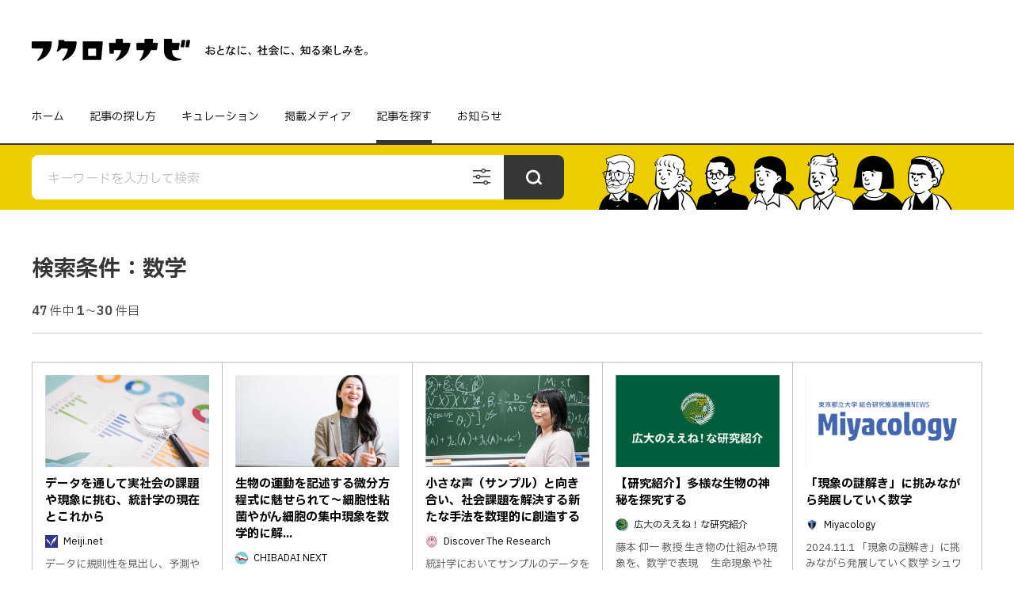

--- FILE ---
content_type: text/html; charset=UTF-8
request_url: https://fukurou-navi.jp/content/?sc1=21
body_size: 14302
content:
<!DOCTYPE html>
<html lang="ja">
<head prefix="og: http://ogp.me/ns# website: http://ogp.me/ns/website#">
<meta charset="UTF-8">
<meta http-equiv="X-UA-Compatible" content="IE=edge">
<!-- Google Tag Manager -->
<script>
window.dataLayer = window.dataLayer || [];
dataLayer.push({'ipAddress':'18.218.16.216','mediasiteSlug':'（空）','catContent':'（空）','contentPV':'0','mediasitePV':'0'});
(function(w,d,s,l,i){w[l]=w[l]||[];w[l].push({'gtm.start':
new Date().getTime(),event:'gtm.js'});var f=d.getElementsByTagName(s)[0],
j=d.createElement(s),dl=l!='dataLayer'?'&l='+l:'';j.async=true;j.src=
'https://www.googletagmanager.com/gtm.js?id='+i+dl;f.parentNode.insertBefore(j,f);
})(window,document,'script','dataLayer','GTM-W9GV8K4');
</script>
<!-- End Google Tag Manager -->
<meta name="author" content="株式会社hotozero">
<meta name="copyright" content="(C) 2022 hotozero Inc.">
<!-- OGP -->
<meta property="og:title" content="検索条件：数学 | フクロウナビ　― おとなに、社会に、知る楽しみを。">
<meta property="og:type" content="website">
<meta property="og:image" content="https://fukurou-navi.jp/wp-content/themes/hotozero-style/img/base/ogp.png?ver=202406271200">
<meta property="og:url" content="https://fukurou-navi.jp/content/?sc1=21">
<meta property="og:locale" content="ja_JP">
<meta property="og:site_name" content="フクロウナビ">
<meta name="twitter:card" content="summary_large_image">
<!-- /OGP -->

<title>検索条件：数学 | フクロウナビ　― おとなに、社会に、知る楽しみを。</title>
<meta name='robots' content='max-image-preview:large' />
<script src='https://fukurou-navi.jp/wp-includes/js/jquery/jquery.min.js?ver=3.6.1' id='jquery-core-js'></script>
<script src='https://fukurou-navi.jp/wp-includes/js/jquery/jquery-migrate.min.js?ver=3.3.2' id='jquery-migrate-js'></script>

<meta name="format-detection" content="telephone=no">
<meta name="viewport" content="width=device-width">
<link rel="canonical" href="https://fukurou-navi.jp/content/?sc1=21">
<link rel="shortcut icon" href="https://fukurou-navi.jp/wp-content/themes/hotozero-style/img/base/favicon.ico">
<!--CSS-->
<link rel="preconnect" href="https://fonts.googleapis.com" />
<link rel="preconnect" href="https://fonts.gstatic.com" crossorigin />
<link rel="preload" as="style" fetchpriority="high" href="https://fonts.googleapis.com/css2?family=IBM+Plex+Sans+JP:wght@400;500;700&display=swap" />
<link rel="stylesheet" href="https://fonts.googleapis.com/css2?family=IBM+Plex+Sans+JP:wght@400;500;700&display=swap" media="print" onload='this.media="all"' />
<link rel="stylesheet" href="/wp-content/themes/hotozero-style/common/css/all.css?ver=1763469297">
</head>
<body id="top" class="archive content">
<!-- Google Tag Manager (noscript) -->
<noscript><iframe src="https://www.googletagmanager.com/ns.html?id=GTM-W9GV8K4"
height="0" width="0" style="display:none;visibility:hidden"></iframe></noscript>
<!-- End Google Tag Manager (noscript) -->
<div class="allWrap">

<header class="headerWrap">
<span id="overlayWrap"></span>
<h1 class="logo"><a href="/"><img src="/wp-content/themes/hotozero-style/img/base/logo.svg" alt="フクロウナビ"><img src="/wp-content/themes/hotozero-style/img/base/catch.svg" alt="おとなに、社会に、知る楽しみを。" class="forPc"></a></h1>
<p id="gNaviBtn" class="forSp"><i></i></p>
<div class="sNaviWrap">
<ul></ul>
<!--/sNaviWrap--></div>
<div class="gNaviWrap">
<nav>
<ul><li
 id="gNavi0"><a href="/">ホーム</a></li><li
 id="gNavi1"><a href="/guide/">記事の探し方</a></li><li
 id="gNavi2"><a href="/curation/">キュレーション</a></li><li
 id="gNavi3"><a href="/mediasite/">掲載メディア</a></li><li
 id="gNavi4"><a href="/content/">記事を探す</a></li><li
 id="gNavi5"><a href="/notice/">お知らせ</a></li></ul>
</nav>
<!--/gNaviWrap--></div>
</header>


<span id="overlay2Wrap"></span>
<div class="searchSelectWrap">
<i id="searchSelectCloseBtn"></i>
<form action="/content/" method="GET" id="searchSelectForm">

<h2>興味・関心から探す</h2>
<ul class="aoSwitch"><li
><input type="radio" name="st2" id="st2-1" value="a" checked><label for="st2-1">AND検索</label></li><li
><input type="radio" name="st2" id="st2-2" value="o"><label for="st2-2">OR検索</label></li></ul>
<table>
<tr>
<th>ビジネス</th>
<td>
<ul class="jokenSwitch"><li
><input type="checkbox" name="sc2" id="sc2-87e96f7dc49f8d8f47a750147fd10fa4" value="ベンチャー"><label for="sc2-87e96f7dc49f8d8f47a750147fd10fa4">ベンチャー</label></li><li
><input type="checkbox" name="sc2" id="sc2-78bc5d822b0d7a00a88fa122fa0508d7" value="イノベーション"><label for="sc2-78bc5d822b0d7a00a88fa122fa0508d7">イノベーション</label></li><li
><input type="checkbox" name="sc2" id="sc2-d868474dbb23406b6e51a89d903d59ae" value="マーケティング"><label for="sc2-d868474dbb23406b6e51a89d903d59ae">マーケティング</label></li><li
><input type="checkbox" name="sc2" id="sc2-76517b1ad92ac896a8d4b2d50718e0a2" value="キャリア"><label for="sc2-76517b1ad92ac896a8d4b2d50718e0a2">キャリア</label></li><li
><input type="checkbox" name="sc2" id="sc2-704f95f2adb809327747a4746844a029" value="経営"><label for="sc2-704f95f2adb809327747a4746844a029">経営</label></li><li
><input type="checkbox" name="sc2" id="sc2-6aae82441d4e1cca17f7293544b983d3" value="金融"><label for="sc2-6aae82441d4e1cca17f7293544b983d3">金融</label></li></ul>
</td>
</tr>
<tr>
<th>テクノロジー</th>
<td>
<ul class="jokenSwitch"><li
><input type="checkbox" name="sc2" id="sc2-34865b43a2f00c2fdf70cb086a106664" value="AI"><label for="sc2-34865b43a2f00c2fdf70cb086a106664">AI</label></li><li
><input type="checkbox" name="sc2" id="sc2-67289d9a093ae540449d40877cc60879" value="ロボット"><label for="sc2-67289d9a093ae540449d40877cc60879">ロボット</label></li><li
><input type="checkbox" name="sc2" id="sc2-26f7fd5acb97f8f514c282b7882bdb27" value="データサイエンス"><label for="sc2-26f7fd5acb97f8f514c282b7882bdb27">データサイエンス</label></li><li
><input type="checkbox" name="sc2" id="sc2-300a5defb5a5cc97686c3e0603a17b09" value="エネルギー"><label for="sc2-300a5defb5a5cc97686c3e0603a17b09">エネルギー</label></li><li
><input type="checkbox" name="sc2" id="sc2-63131db0c982083d0fdfa903b04e5d10" value="バイオテクノロジー"><label for="sc2-63131db0c982083d0fdfa903b04e5d10">バイオテクノロジー</label></li><li
><input type="checkbox" name="sc2" id="sc2-748c9b30f7e6c9da4d0b70c89f8995d0" value="仮想通貨"><label for="sc2-748c9b30f7e6c9da4d0b70c89f8995d0">仮想通貨</label></li><li
><input type="checkbox" name="sc2" id="sc2-74d4c04f51ec06cdfcf287575a0f5170" value="モビリティ"><label for="sc2-74d4c04f51ec06cdfcf287575a0f5170">モビリティ</label></li></ul>
</td>
</tr>
<tr>
<th>社会</th>
<td>
<ul class="jokenSwitch"><li
><input type="checkbox" name="sc2" id="sc2-e996f553d41ef511e35e707eb562efe8" value="政治"><label for="sc2-e996f553d41ef511e35e707eb562efe8">政治</label></li><li
><input type="checkbox" name="sc2" id="sc2-97d8dbf650e26755ba5324f2a74962e3" value="法律"><label for="sc2-97d8dbf650e26755ba5324f2a74962e3">法律</label></li><li
><input type="checkbox" name="sc2" id="sc2-c1ac6b1e34af3e55e90d1f6f7e34ad22" value="福祉"><label for="sc2-c1ac6b1e34af3e55e90d1f6f7e34ad22">福祉</label></li><li
><input type="checkbox" name="sc2" id="sc2-adbd2a1efb68db6990d7fadc53e35860" value="防災"><label for="sc2-adbd2a1efb68db6990d7fadc53e35860">防災</label></li><li
><input type="checkbox" name="sc2" id="sc2-a7a137cd6aef9d9bc81a44fc0e1e835d" value="平和"><label for="sc2-a7a137cd6aef9d9bc81a44fc0e1e835d">平和</label></li><li
><input type="checkbox" name="sc2" id="sc2-60273d276d1975560f0d5aee207a9bd4" value="環境問題"><label for="sc2-60273d276d1975560f0d5aee207a9bd4">環境問題</label></li><li
><input type="checkbox" name="sc2" id="sc2-4c3cda294de07fd5675e6097fa81c27e" value="少子高齢化"><label for="sc2-4c3cda294de07fd5675e6097fa81c27e">少子高齢化</label></li><li
><input type="checkbox" name="sc2" id="sc2-384eabec5a313273df56eb8b48231f07" value="カーボンニュートラル"><label for="sc2-384eabec5a313273df56eb8b48231f07">カーボンニュートラル</label></li><li
><input type="checkbox" name="sc2" id="sc2-0e52c08864ebc548983f1ea524248c3e" value="ダイバーシティ"><label for="sc2-0e52c08864ebc548983f1ea524248c3e">ダイバーシティ</label></li><li
><input type="checkbox" name="sc2" id="sc2-da83d605ac07714e0d7db44529ec71eb" value="食糧問題"><label for="sc2-da83d605ac07714e0d7db44529ec71eb">食糧問題</label></li><li
><input type="checkbox" name="sc2" id="sc2-005f80f03a19700b916d9f8712368d16" value="ジェンダー"><label for="sc2-005f80f03a19700b916d9f8712368d16">ジェンダー</label></li><li
><input type="checkbox" name="sc2" id="sc2-6838aedbc7220c504973a816e73c60de" value="格差社会"><label for="sc2-6838aedbc7220c504973a816e73c60de">格差社会</label></li><li
><input type="checkbox" name="sc2" id="sc2-3acbf80b3bbe9dd3a219ab626c096c7d" value="地方"><label for="sc2-3acbf80b3bbe9dd3a219ab626c096c7d">地方</label></li><li
><input type="checkbox" name="sc2" id="sc2-c6ac167017b293069c3e1808da254020" value="メディア"><label for="sc2-c6ac167017b293069c3e1808da254020">メディア</label></li><li
><input type="checkbox" name="sc2" id="sc2-6c4af1f4e811bde41e52f682a19a7555" value="動物福祉"><label for="sc2-6c4af1f4e811bde41e52f682a19a7555">動物福祉</label></li></ul>
</td>
</tr>
<tr>
<th>健康</th>
<td>
<ul class="jokenSwitch"><li
><input type="checkbox" name="sc2" id="sc2-f9b5365f5068b3f8ef4ecbaccdfae2ea" value="医療"><label for="sc2-f9b5365f5068b3f8ef4ecbaccdfae2ea">医療</label></li><li
><input type="checkbox" name="sc2" id="sc2-e046c5138e441d98ab5732cbb19aad04" value="生命"><label for="sc2-e046c5138e441d98ab5732cbb19aad04">生命</label></li><li
><input type="checkbox" name="sc2" id="sc2-f232b78eb8f24c3b668fcbdf1e65d620" value="創薬"><label for="sc2-f232b78eb8f24c3b668fcbdf1e65d620">創薬</label></li><li
><input type="checkbox" name="sc2" id="sc2-b179bbea60c7dd73420c8c3ecd3dba85" value="ウェルビーイング"><label for="sc2-b179bbea60c7dd73420c8c3ecd3dba85">ウェルビーイング</label></li><li
><input type="checkbox" name="sc2" id="sc2-3a574e1ffc0cad03bd070bf8e2f9580b" value="ハンディキャップ"><label for="sc2-3a574e1ffc0cad03bd070bf8e2f9580b">ハンディキャップ</label></li><li
><input type="checkbox" name="sc2" id="sc2-70ab58d2e472cab7b7be1b1e39b5cf11" value="感染症"><label for="sc2-70ab58d2e472cab7b7be1b1e39b5cf11">感染症</label></li><li
><input type="checkbox" name="sc2" id="sc2-8e58b87d11fdbeb0664076b1a2444993" value="スポーツ"><label for="sc2-8e58b87d11fdbeb0664076b1a2444993">スポーツ</label></li><li
><input type="checkbox" name="sc2" id="sc2-dd2530dda6d693e548eb96e022f2c08f" value="睡眠"><label for="sc2-dd2530dda6d693e548eb96e022f2c08f">睡眠</label></li><li
><input type="checkbox" name="sc2" id="sc2-697bd0a71164d104d5620587829af9ef" value="食事"><label for="sc2-697bd0a71164d104d5620587829af9ef">食事</label></li><li
><input type="checkbox" name="sc2" id="sc2-9a021d2d460eeeb9583420c0e67e61c1" value="美容"><label for="sc2-9a021d2d460eeeb9583420c0e67e61c1">美容</label></li></ul>
</td>
</tr>
<tr>
<th>自然</th>
<td>
<ul class="jokenSwitch"><li
><input type="checkbox" name="sc2" id="sc2-d67ef08e273e25e15422d9861eb67154" value="動物"><label for="sc2-d67ef08e273e25e15422d9861eb67154">動物</label></li><li
><input type="checkbox" name="sc2" id="sc2-6e2014faef545f6d610768624716109b" value="植物"><label for="sc2-6e2014faef545f6d610768624716109b">植物</label></li><li
><input type="checkbox" name="sc2" id="sc2-1eb7b55b6c2658adecbb4546d44828c6" value="微生物"><label for="sc2-1eb7b55b6c2658adecbb4546d44828c6">微生物</label></li><li
><input type="checkbox" name="sc2" id="sc2-4a91f7bd1d1f9dcfcd62ef5bc9195fd9" value="古生物"><label for="sc2-4a91f7bd1d1f9dcfcd62ef5bc9195fd9">古生物</label></li><li
><input type="checkbox" name="sc2" id="sc2-33aafbe839e2da0b4b90eacffd6e78b0" value="宇宙"><label for="sc2-33aafbe839e2da0b4b90eacffd6e78b0">宇宙</label></li><li
><input type="checkbox" name="sc2" id="sc2-9a2ebddc8c62f39521396dc641326305" value="地質"><label for="sc2-9a2ebddc8c62f39521396dc641326305">地質</label></li><li
><input type="checkbox" name="sc2" id="sc2-e27b211c6411a59dae202a031a8391e7" value="海洋"><label for="sc2-e27b211c6411a59dae202a031a8391e7">海洋</label></li><li
><input type="checkbox" name="sc2" id="sc2-7a4caba131b486642e8a8a787543d4fe" value="気候"><label for="sc2-7a4caba131b486642e8a8a787543d4fe">気候</label></li></ul>
</td>
</tr>
<tr>
<th>くらし</th>
<td>
<ul class="jokenSwitch"><li
><input type="checkbox" name="sc2" id="sc2-cf9e3a495644c97f40c1980de7520e0e" value="ファッション"><label for="sc2-cf9e3a495644c97f40c1980de7520e0e">ファッション</label></li><li
><input type="checkbox" name="sc2" id="sc2-9c50545678cee3cf700237bac8b3333e" value="住まい"><label for="sc2-9c50545678cee3cf700237bac8b3333e">住まい</label></li><li
><input type="checkbox" name="sc2" id="sc2-fbace808677095b0945cb2bd7f3956c6" value="コミュニケーション"><label for="sc2-fbace808677095b0945cb2bd7f3956c6">コミュニケーション</label></li><li
><input type="checkbox" name="sc2" id="sc2-556be83d007f3fdbca5b7f97e6225f5c" value="家族"><label for="sc2-556be83d007f3fdbca5b7f97e6225f5c">家族</label></li><li
><input type="checkbox" name="sc2" id="sc2-a19ab481b0a58d2be63d4a455a80e82c" value="恋愛"><label for="sc2-a19ab481b0a58d2be63d4a455a80e82c">恋愛</label></li><li
><input type="checkbox" name="sc2" id="sc2-94c67cc534234f2cdb208614573d3e1f" value="観光"><label for="sc2-94c67cc534234f2cdb208614573d3e1f">観光</label></li></ul>
</td>
</tr>
<tr>
<th>グローバル</th>
<td>
<ul class="jokenSwitch"><li
><input type="checkbox" name="sc2" id="sc2-9635572b8ab6d9913e6d467daded7d3b" value="国際政治"><label for="sc2-9635572b8ab6d9913e6d467daded7d3b">国際政治</label></li><li
><input type="checkbox" name="sc2" id="sc2-796d52528389192e0e509ffc26d09692" value="多文化共生"><label for="sc2-796d52528389192e0e509ffc26d09692">多文化共生</label></li><li
><input type="checkbox" name="sc2" id="sc2-d08a42089892a2e883036d9d63ff3bce" value="地域研究"><label for="sc2-d08a42089892a2e883036d9d63ff3bce">地域研究</label></li><li
><input type="checkbox" name="sc2" id="sc2-afbbf03b4d17a535356a1faf5f54a67e" value="アジア"><label for="sc2-afbbf03b4d17a535356a1faf5f54a67e">アジア</label></li><li
><input type="checkbox" name="sc2" id="sc2-8a0c4b85e06e53d905e244977a7cf63b" value="ヨーロッパ"><label for="sc2-8a0c4b85e06e53d905e244977a7cf63b">ヨーロッパ</label></li><li
><input type="checkbox" name="sc2" id="sc2-9bd27b53c252b0c8e5d1f741dfb02f04" value="北米"><label for="sc2-9bd27b53c252b0c8e5d1f741dfb02f04">北米</label></li><li
><input type="checkbox" name="sc2" id="sc2-a9d4d4083750432c7955c704970c8fee" value="南米"><label for="sc2-a9d4d4083750432c7955c704970c8fee">南米</label></li><li
><input type="checkbox" name="sc2" id="sc2-2f7c8c0339b9e03b4fba0fd7f16cc27a" value="オセアニア"><label for="sc2-2f7c8c0339b9e03b4fba0fd7f16cc27a">オセアニア</label></li><li
><input type="checkbox" name="sc2" id="sc2-f34d5e1227b1939f2862e57a55e8faad" value="アフリカ"><label for="sc2-f34d5e1227b1939f2862e57a55e8faad">アフリカ</label></li></ul>
</td>
</tr>
<tr>
<th>文化</th>
<td>
<ul class="jokenSwitch"><li
><input type="checkbox" name="sc2" id="sc2-5c091ebb47fa38310394a792217f4f8d" value="歴史"><label for="sc2-5c091ebb47fa38310394a792217f4f8d">歴史</label></li><li
><input type="checkbox" name="sc2" id="sc2-5e31ed2a789fb2a88172f90a34e60ec8" value="宗教"><label for="sc2-5e31ed2a789fb2a88172f90a34e60ec8">宗教</label></li><li
><input type="checkbox" name="sc2" id="sc2-f0161dbec58055b68d6c6b09c42421d8" value="言語"><label for="sc2-f0161dbec58055b68d6c6b09c42421d8">言語</label></li><li
><input type="checkbox" name="sc2" id="sc2-db6bfaf382f9722cad55b7ac8aff2e29" value="音楽"><label for="sc2-db6bfaf382f9722cad55b7ac8aff2e29">音楽</label></li><li
><input type="checkbox" name="sc2" id="sc2-44b612d3a5b7594568b15c7fa0b5cb73" value="美術"><label for="sc2-44b612d3a5b7594568b15c7fa0b5cb73">美術</label></li><li
><input type="checkbox" name="sc2" id="sc2-da9cf2b8b6e6e607b7b9afa973bf0358" value="映画"><label for="sc2-da9cf2b8b6e6e607b7b9afa973bf0358">映画</label></li><li
><input type="checkbox" name="sc2" id="sc2-ee6f654c19dbe0806ea9b8c5e2bfecfc" value="建築"><label for="sc2-ee6f654c19dbe0806ea9b8c5e2bfecfc">建築</label></li><li
><input type="checkbox" name="sc2" id="sc2-f096289f0a2c45fe276e44e354139f33" value="漫画"><label for="sc2-f096289f0a2c45fe276e44e354139f33">漫画</label></li><li
><input type="checkbox" name="sc2" id="sc2-cf1b5a84c52cfb91187030670e732b3e" value="伝統文化"><label for="sc2-cf1b5a84c52cfb91187030670e732b3e">伝統文化</label></li><li
><input type="checkbox" name="sc2" id="sc2-1f3091e9ea2927a4b4cb657f3dd6d63c" value="博物館"><label for="sc2-1f3091e9ea2927a4b4cb657f3dd6d63c">博物館</label></li><li
><input type="checkbox" name="sc2" id="sc2-1a14b1497d7204930a0ae427709295b9" value="文化財"><label for="sc2-1a14b1497d7204930a0ae427709295b9">文化財</label></li></ul>
</td>
</tr>
<tr>
<th>教育</th>
<td>
<ul class="jokenSwitch"><li
><input type="checkbox" name="sc2" id="sc2-f62631e1955855487a7d87465d681d44" value="学校教育"><label for="sc2-f62631e1955855487a7d87465d681d44">学校教育</label></li><li
><input type="checkbox" name="sc2" id="sc2-a127dd71fc96d364518941333693fe32" value="子育て"><label for="sc2-a127dd71fc96d364518941333693fe32">子育て</label></li><li
><input type="checkbox" name="sc2" id="sc2-c9e1c988e2fb6e50d8a07168672dc9f6" value="生涯学習"><label for="sc2-c9e1c988e2fb6e50d8a07168672dc9f6">生涯学習</label></li></ul>
</td>
</tr>
</table>

<h2>学問分野から探す</h2>
<ul class="aoSwitch"><li
><input type="radio" name="st" id="st-1" value="a" checked><label for="st-1">AND検索</label></li><li
><input type="radio" name="st" id="st-2" value="o"><label for="st-2">OR検索</label></li></ul>
<table>
<tr>
<th>人文系</th>
<td>
<ul class="jokenSwitch"><li
><input type="checkbox" name="sc1" id="sc1-10" value="10"><label for="sc1-10">文学</label></li><li
><input type="checkbox" name="sc1" id="sc1-11" value="11"><label for="sc1-11">歴史学</label></li><li
><input type="checkbox" name="sc1" id="sc1-12" value="12"><label for="sc1-12">哲学</label></li><li
><input type="checkbox" name="sc1" id="sc1-13" value="13"><label for="sc1-13">語学</label></li><li
><input type="checkbox" name="sc1" id="sc1-14" value="14"><label for="sc1-14">心理学</label></li></ul>
</td>
</tr>
<tr>
<th>社会科学系</th>
<td>
<ul class="jokenSwitch"><li
><input type="checkbox" name="sc1" id="sc1-16" value="16"><label for="sc1-16">政治学</label></li><li
><input type="checkbox" name="sc1" id="sc1-17" value="17"><label for="sc1-17">経済学</label></li><li
><input type="checkbox" name="sc1" id="sc1-18" value="18"><label for="sc1-18">法学</label></li><li
><input type="checkbox" name="sc1" id="sc1-19" value="19"><label for="sc1-19">社会学</label></li></ul>
</td>
</tr>
<tr>
<th>自然科学系</th>
<td>
<ul class="jokenSwitch"><li
><input type="checkbox" name="sc1" id="sc1-21" value="21" checked><label for="sc1-21">数学</label></li><li
><input type="checkbox" name="sc1" id="sc1-22" value="22"><label for="sc1-22">物理学</label></li><li
><input type="checkbox" name="sc1" id="sc1-23" value="23"><label for="sc1-23">化学</label></li><li
><input type="checkbox" name="sc1" id="sc1-24" value="24"><label for="sc1-24">生物学</label></li><li
><input type="checkbox" name="sc1" id="sc1-25" value="25"><label for="sc1-25">宇宙地球科学</label></li></ul>
</td>
</tr>
<tr>
<th>工学系</th>
<td>
<ul class="jokenSwitch"><li
><input type="checkbox" name="sc1" id="sc1-27" value="27"><label for="sc1-27">工学</label></li><li
><input type="checkbox" name="sc1" id="sc1-28" value="28"><label for="sc1-28">情報科学</label></li><li
><input type="checkbox" name="sc1" id="sc1-29" value="29"><label for="sc1-29">建築学</label></li></ul>
</td>
</tr>
<tr>
<th>医療系</th>
<td>
<ul class="jokenSwitch"><li
><input type="checkbox" name="sc1" id="sc1-31" value="31"><label for="sc1-31">医学</label></li><li
><input type="checkbox" name="sc1" id="sc1-32" value="32"><label for="sc1-32">薬学</label></li><li
><input type="checkbox" name="sc1" id="sc1-33" value="33"><label for="sc1-33">看護・保健学</label></li></ul>
</td>
</tr>
<tr>
<th>農学系</th>
<td>
<ul class="jokenSwitch"><li
><input type="checkbox" name="sc1" id="sc1-35" value="35"><label for="sc1-35">農学</label></li><li
><input type="checkbox" name="sc1" id="sc1-36" value="36"><label for="sc1-36">水産学</label></li></ul>
</td>
</tr>
<tr>
<th>総合系</th>
<td>
<ul class="jokenSwitch"><li
><input type="checkbox" name="sc1" id="sc1-38" value="38"><label for="sc1-38">芸術</label></li><li
><input type="checkbox" name="sc1" id="sc1-39" value="39"><label for="sc1-39">国際関係学</label></li><li
><input type="checkbox" name="sc1" id="sc1-40" value="40"><label for="sc1-40">生活科学</label></li><li
><input type="checkbox" name="sc1" id="sc1-41" value="41"><label for="sc1-41">総合科学</label></li></ul>
</td>
</tr>
</table>

<h2>メディアから探す</h2>
<ul class="jokenSwitch"><li
><input type="checkbox" name="sm" id="sm-15" value="md1"><label for="sm-15">ほとんど0円大学<span class="group">［株式会社hotozero］</span></label></li><li
><input type="checkbox" name="sm" id="sm-106" value="md2"><label for="sm-106">shiRUto（シルト）<span class="group">［立命館大学］</span></label></li><li
><input type="checkbox" name="sm" id="sm-110" value="md4"><label for="sm-110">月と窓<span class="group">［関西学院］</span></label></li><li
><input type="checkbox" name="sm" id="sm-112" value="md5"><label for="sm-112">ひとつぶラジオ<span class="group">［同志社女子大学］</span></label></li><li
><input type="checkbox" name="sm" id="sm-108" value="md3"><label for="sm-108">Meiji.net<span class="group">［明治大学］</span></label></li><li
><input type="checkbox" name="sm" id="sm-116" value="md7"><label for="sm-116">K.U.RESEARCH<span class="group">［京都大学］</span></label></li><li
><input type="checkbox" name="sm" id="sm-593" value="md9"><label for="sm-593">ザッツ・京大<span class="group">［京都大学］</span></label></li><li
><input type="checkbox" name="sm" id="sm-632" value="md13"><label for="sm-632">OTEMON VIEW<span class="group">［追手門学院大学］</span></label></li><li
><input type="checkbox" name="sm" id="sm-659" value="md18"><label for="sm-659">Academic Doors<span class="group">［龍谷大学］</span></label></li><li
><input type="checkbox" name="sm" id="sm-639" value="md14"><label for="sm-639">ReTACTION<span class="group">［龍谷大学］</span></label></li><li
><input type="checkbox" name="sm" id="sm-643" value="md15"><label for="sm-643">Moglab（もぐらぼ）<span class="group">［龍谷大学］</span></label></li><li
><input type="checkbox" name="sm" id="sm-619" value="md10"><label for="sm-619">LINK@TOYO<span class="group">［東洋大学］</span></label></li><li
><input type="checkbox" name="sm" id="sm-623" value="md11"><label for="sm-623">SDGs News Letter<span class="group">［東洋大学］</span></label></li><li
><input type="checkbox" name="sm" id="sm-649" value="md16"><label for="sm-649">CHIBADAI NEXT<span class="group">［千葉大学］</span></label></li><li
><input type="checkbox" name="sm" id="sm-655" value="md17"><label for="sm-655">OMUOM<span class="group">［大阪公立大学］</span></label></li><li
><input type="checkbox" name="sm" id="sm-723" value="md19"><label for="sm-723">Kindai Picks<span class="group">［近畿大学］</span></label></li><li
><input type="checkbox" name="sm" id="sm-939" value="md20"><label for="sm-939">MIRAI Times<span class="group">［千葉商科大学］</span></label></li><li
><input type="checkbox" name="sm" id="sm-1035" value="md22"><label for="sm-1035">三田評論ONLINE<span class="group">［慶應義塾大学］</span></label></li><li
><input type="checkbox" name="sm" id="sm-1040" value="md23"><label for="sm-1040">TSUKUBA JOURNAL<span class="group">［筑波大学］</span></label></li><li
><input type="checkbox" name="sm" id="sm-1847" value="md25"><label for="sm-1847">Researcher’s Voice<span class="group">［金沢大学］</span></label></li><li
><input type="checkbox" name="sm" id="sm-1850" value="md26"><label for="sm-1850">ココカラ<span class="group">［金沢大学］</span></label></li><li
><input type="checkbox" name="sm" id="sm-1859" value="md27"><label for="sm-1859">edumotto<span class="group">［東京学芸大学］</span></label></li><li
><input type="checkbox" name="sm" id="sm-1030" value="md21"><label for="sm-1030">KANDAI HEADLINES<span class="group">［関西大学］</span></label></li><li
><input type="checkbox" name="sm" id="sm-3514" value="md28"><label for="sm-3514">Reed<span class="group">［関西大学］</span></label></li><li
><input type="checkbox" name="sm" id="sm-3942" value="md29"><label for="sm-3942">リサーチタイムズ<span class="group">［北海道大学］</span></label></li><li
><input type="checkbox" name="sm" id="sm-4514" value="md34"><label for="sm-4514">＋C<span class="group">［中央大学］</span></label></li><li
><input type="checkbox" name="sm" id="sm-5015" value="md35"><label for="sm-5015">三重大Ｒナビ<span class="group">［三重大学］</span></label></li><li
><input type="checkbox" name="sm" id="sm-5218" value="md36"><label for="sm-5218">Akita University Lab Interview<span class="group">［秋田大学］</span></label></li><li
><input type="checkbox" name="sm" id="sm-7765" value="md37"><label for="sm-7765">HIROMAGA<span class="group">［弘前大学］</span></label></li><li
><input type="checkbox" name="sm" id="sm-8017" value="md38"><label for="sm-8017">法政の研究ブランド<span class="group">［法政大学］</span></label></li><li
><input type="checkbox" name="sm" id="sm-4490" value="md31"><label for="sm-4490">2分でわかる最新研究【動画】<span class="group">［広島大学］</span></label></li><li
><input type="checkbox" name="sm" id="sm-4491" value="md32"><label for="sm-4491">DP・DR制度 研究者インタビュー<span class="group">［広島大学］</span></label></li><li
><input type="checkbox" name="sm" id="sm-4492" value="md33"><label for="sm-4492">広大のええね！な研究紹介<span class="group">［広島大学］</span></label></li><li
><input type="checkbox" name="sm" id="sm-10068" value="md39"><label for="sm-10068">神戸大学 ニュースサイト<span class="group">［神戸大学］</span></label></li><li
><input type="checkbox" name="sm" id="sm-10359" value="md40"><label for="sm-10359">Kumadai Now（熊大なう。）<span class="group">［熊本大学］</span></label></li><li
><input type="checkbox" name="sm" id="sm-10751" value="md41"><label for="sm-10751">TOYO PERSON<span class="group">［東洋大学］</span></label></li><li
><input type="checkbox" name="sm" id="sm-11704" value="md42"><label for="sm-11704">Discover The Research<span class="group">［九州大学］</span></label></li><li
><input type="checkbox" name="sm" id="sm-11707" value="md43"><label for="sm-11707">教員インタビュー（この人に聞く）<span class="group">［北陸先端科学技術大学院大学］</span></label></li><li
><input type="checkbox" name="sm" id="sm-11710" value="md44"><label for="sm-11710">“D”iscover<span class="group">［同志社大学］</span></label></li><li
><input type="checkbox" name="sm" id="sm-11907" value="md46"><label for="sm-11907">研究Pick up<span class="group">［学習院大学］</span></label></li><li
><input type="checkbox" name="sm" id="sm-11911" value="md48"><label for="sm-11911">Miyacology<span class="group">［東京都立大学］</span></label></li><li
><input type="checkbox" name="sm" id="sm-11918" value="md49"><label for="sm-11918">東京理科大学×SDGs<span class="group">［東京理科大学］</span></label></li><li
><input type="checkbox" name="sm" id="sm-11909" value="md47"><label for="sm-11909">メトロノワ<span class="group">［東京都立大学］</span></label></li><li
><input type="checkbox" name="sm" id="sm-11823" value="md45"><label for="sm-11823">Juntendo Research<span class="group">［順天堂大学］</span></label></li><li
><input type="checkbox" name="sm" id="sm-12271" value="md50"><label for="sm-12271">もしかする未来　Case＃UTokyo-IIS<span class="group">［東京大学生産技術研究所］</span></label></li><li
><input type="checkbox" name="sm" id="sm-12423" value="md51"><label for="sm-12423">SENTAN<span class="group">［奈良先端科学技術大学院大学］</span></label></li><li
><input type="checkbox" name="sm" id="sm-14010" value="md52"><label for="sm-14010">MIRAICHI journal<span class="group">［金沢大学］</span></label></li></ul>

<div class="searchSelectSubmitWrap">
<button type="submit">この条件で検索する</button>
<button type="reset">条件をクリア</button>
<!--/searchSelectSubmitWrap--></div>

</form>
<!--/searchSelectWrap--></div>

<div class="contentsWrap">

<main role="main">
<div class="mainWrap">

<div class="searchWrap">
<form action="/content/" method="GET">
<input type="text" name="sw" placeholder="キーワードを入力して検索" value=""><button type="submit"><img src="/wp-content/themes/hotozero-style/img/home/icn_search.svg" alt="検索"></button><i id="searchSelectBtn"><img src="/wp-content/themes/hotozero-style/img/base/icn_equalizer.svg" alt="キーワードを選択して検索"></i>
</form>
<!--/searchWrap--></div>

<section>
<header class="ttlWrap col1lWrap">
<h1>検索条件：数学</h1>
<p class="count"><span>47</span> 件中 <span>1</span>～<span>30</span> 件目</p>
<!--/ttlWrap--></header>

<div class="col1lWrap">

<div class="postTileWrap">
<article>
<div>
<div class="img"><figure><a href="/content/ct4442/"><img src="/wp-content/uploads/2025/11/md3-1222.jpg" alt="データを通して実社会の課題や現象に挑む、統計学の現在とこれから"></a></figure></div>
<div>
<h1 class="title"><a href="/content/ct4442/">データを通して実社会の課題や現象に挑む、統計学の現在とこれから</a></h1>
<p class="media"><a href="/mediasite/md3/"><img src="/wp-content/uploads/2023/01/mediasite_3_favicon.png" alt="">Meiji.net</a></p>
</div>
</div>
<p class="summary"><a href="/content/ct4442/">データに規則性を見出し、予測や解釈の手がかりを与えてくれる統計学。医療、政策、金融、気象情報など、私た...</a></p>
<ul class="date"><li><span>2025/10/30</span></li></ul>
<ul class="category"><li
><a href="/content/?sc1=20">自然科学系</a></li><li
><a href="/content/?sc1=21">数学</a></li><li
><a href="/content/?sc1=26">工学系</a></li><li
><a href="/content/?sc1=28">情報科学</a></li></ul>
<div class="my-button-class-wrap"><button type="button" id="bt14107" class="my-button-class" data-post-name="ct4442">保存</button></div></article>
<article>
<div>
<div class="img"><figure><a href="/content/ct4282/"><img src="/wp-content/uploads/2025/07/md16-97.jpg" alt="生物の運動を記述する微分方程式に魅せられて～細胞性粘菌やがん細胞の集中現象を数学的に解..."></a></figure></div>
<div>
<h1 class="title"><a href="/content/ct4282/">生物の運動を記述する微分方程式に魅せられて～細胞性粘菌やがん細胞の集中現象を数学的に解...</a></h1>
<p class="media"><a href="/mediasite/md16/"><img src="/wp-content/uploads/2023/04/mediasite_16_favicon.png" alt="">CHIBADAI NEXT</a></p>
</div>
</div>
<p class="summary"><a href="/content/ct4282/">現実の現象を数式で記述する「偏微分方程式」。物理や化学をはじめ、さまざまな現象を表す偏微分方程式が提唱...</a></p>
<ul class="date"><li><span>2025/07/07</span></li></ul>
<ul class="category"><li
><a href="/content/?sc1=20">自然科学系</a></li><li
><a href="/content/?sc1=21">数学</a></li></ul>
<div class="my-button-class-wrap"><button type="button" id="bt13741" class="my-button-class" data-post-name="ct4282">保存</button></div></article>
<article>
<div>
<div class="img"><figure><a href="/content/ct4218/"><img src="/wp-content/uploads/2025/05/md42-10.jpg" alt="小さな声（サンプル）と向き合い、社会課題を解決する新たな手法を数理的に創造する"></a></figure></div>
<div>
<h1 class="title"><a href="/content/ct4218/">小さな声（サンプル）と向き合い、社会課題を解決する新たな手法を数理的に創造する</a></h1>
<p class="media"><a href="/mediasite/md42/"><img src="/wp-content/uploads/2024/09/mediasite_42_favicon.png" alt="">Discover The Research</a></p>
</div>
</div>
<p class="summary"><a href="/content/ct4218/">統計学においてサンプルのデータをいかに集めるのかは悩ましい課題で、ときにどのようにしても必要なサンプル...</a></p>
<ul class="date"><li><span>2025/04/25</span></li></ul>
<ul class="category"><li
><a href="/content/?sc1=20">自然科学系</a></li><li
><a href="/content/?sc1=21">数学</a></li><li
><a href="/content/?sc1=26">工学系</a></li><li
><a href="/content/?sc1=28">情報科学</a></li></ul>
<div class="my-button-class-wrap"><button type="button" id="bt13585" class="my-button-class" data-post-name="ct4218">保存</button></div></article>
<article>
<div>
<div class="img"><figure><a href="/content/ct4162/"><img src="/wp-content/uploads/2023/09/md33-0..png" alt="【研究紹介】多様な生物の神秘を探究する"></a></figure></div>
<div>
<h1 class="title"><a href="/content/ct4162/">【研究紹介】多様な生物の神秘を探究する</a></h1>
<p class="media"><a href="/mediasite/md33/"><img src="/wp-content/uploads/2023/08/mediasite_33_favicon.png" alt="">広大のええね！な研究紹介</a></p>
</div>
</div>
<p class="summary"><a href="/content/ct4162/">藤本 仰一 教授 生き物の仕組みや現象を、数学で表現 　生命現象や社会現象の数理モデリングを専門に研究...</a></p>
<ul class="date"><li><span>2025/01/01</span></li></ul>
<ul class="category"><li
><a href="/content/?sc1=20">自然科学系</a></li><li
><a href="/content/?sc1=21">数学</a></li><li
><a href="/content/?sc1=24">生物学</a></li></ul>
<div class="my-button-class-wrap"><button type="button" id="bt13465" class="my-button-class" data-post-name="ct4162">保存</button></div></article>
<article>
<div>
<div class="img"><figure><a href="/content/ct3914/"><img src="/wp-content/uploads/2024/10/mediasite_48.png" alt="「現象の謎解き」に挑みながら発展していく数学"></a></figure></div>
<div>
<h1 class="title"><a href="/content/ct3914/">「現象の謎解き」に挑みながら発展していく数学</a></h1>
<p class="media"><a href="/mediasite/md48/"><img src="/wp-content/uploads/2024/10/mediasite_48_favicon.png" alt="">Miyacology</a></p>
</div>
</div>
<p class="summary"><a href="/content/ct3914/">2024.11.1 「現象の謎解き」に挑みながら発展していく数学 シュワドレンカ カレル 教授 SVA...</a></p>
<ul class="date"><li><span>2024/11/01</span></li></ul>
<ul class="category"><li
><a href="/content/?sc1=20">自然科学系</a></li><li
><a href="/content/?sc1=21">数学</a></li></ul>
<div class="my-button-class-wrap"><button type="button" id="bt12216" class="my-button-class" data-post-name="ct3914">保存</button></div></article>
<article>
<div>
<div class="img"><figure><a href="/content/ct3843/"><img src="/wp-content/uploads/2024/11/md16-85.jpg" alt="「微分方程式」を「図形」に変換する！？～数式と幾何をつなぎ、新たな世界のマッピングに挑む"></a></figure></div>
<div>
<h1 class="title"><a href="/content/ct3843/">「微分方程式」を「図形」に変換する！？～数式と幾何をつなぎ、新たな世界のマッピングに挑む</a></h1>
<p class="media"><a href="/mediasite/md16/"><img src="/wp-content/uploads/2023/04/mediasite_16_favicon.png" alt="">CHIBADAI NEXT</a></p>
</div>
</div>
<p class="summary"><a href="/content/ct3843/">『私は微分方程式の「路線図」を描いているんです』。そう生き生きと話すのは、理学研究院の廣惠一希准教授だ...</a></p>
<ul class="date"><li><span>2024/10/28</span></li></ul>
<ul class="category"><li
><a href="/content/?sc1=20">自然科学系</a></li><li
><a href="/content/?sc1=21">数学</a></li></ul>
<div class="my-button-class-wrap"><button type="button" id="bt11951" class="my-button-class" data-post-name="ct3843">保存</button></div></article>
<article>
<div>
<div class="img"><figure><a href="/content/ct3840/"><img src="/wp-content/uploads/2024/11/md13-92.jpg" alt="社会の困りごとを科学的に解決する「オペレーションズ・リサーチ（OR）」とは"></a></figure></div>
<div>
<h1 class="title"><a href="/content/ct3840/">社会の困りごとを科学的に解決する「オペレーションズ・リサーチ（OR）」とは</a></h1>
<p class="media"><a href="/mediasite/md13/"><img src="/wp-content/uploads/2023/04/mediasite_13_favicon.png" alt="">OTEMON VIEW</a></p>
</div>
</div>
<p class="summary"><a href="/content/ct3840/">オペレーションズ・リサーチ（以下、OR）は応用数学の一分野で、世の中の困りごとを数学で解決することから...</a></p>
<ul class="date"><li><span>2024/10/23</span></li></ul>
<ul class="category"><li
><a href="/content/?sc1=20">自然科学系</a></li><li
><a href="/content/?sc1=21">数学</a></li></ul>
<div class="my-button-class-wrap"><button type="button" id="bt11945" class="my-button-class" data-post-name="ct3840">保存</button></div></article>
<article>
<div>
<div class="img"><figure><a href="/content/ct3731/"><img src="/wp-content/uploads/2024/10/md4-79.jpg" alt="いつかは自然災害の予測も。身の回りに潜む“災い”を数理モデルで予測・制御する「防災数学..."></a></figure></div>
<div>
<h1 class="title"><a href="/content/ct3731/">いつかは自然災害の予測も。身の回りに潜む“災い”を数理モデルで予測・制御する「防災数学...</a></h1>
<p class="media"><a href="/mediasite/md4/"><img src="/wp-content/uploads/2023/01/mediasite_4_favicon.png" alt="">月と窓</a></p>
</div>
</div>
<p class="summary"><a href="/content/ct3731/">事故、災害、病気、けが……。ある日突然訪れる、さまざまな「災い」。それらを完全に避けることは不可能です...</a></p>
<ul class="date"><li><span>2024/10/04</span></li></ul>
<ul class="category"><li
><a href="/content/?sc1=20">自然科学系</a></li><li
><a href="/content/?sc1=21">数学</a></li><li
><a href="/content/?sc1=37">総合系</a></li><li
><a href="/content/?sc1=41">総合科学</a></li></ul>
<div class="my-button-class-wrap"><button type="button" id="bt11883" class="my-button-class" data-post-name="ct3731">保存</button></div></article>
<article>
<div>
<div class="img"><figure><a href="/content/ct3728/"><img src="/wp-content/uploads/2024/10/md3-1154.jpg" alt="数学者とコンピュータ、補い合ってめざす思考の頂"></a></figure></div>
<div>
<h1 class="title"><a href="/content/ct3728/">数学者とコンピュータ、補い合ってめざす思考の頂</a></h1>
<p class="media"><a href="/mediasite/md3/"><img src="/wp-content/uploads/2023/01/mediasite_3_favicon.png" alt="">Meiji.net</a></p>
</div>
</div>
<p class="summary"><a href="/content/ct3728/">AIをはじめとする情報処理技術は日進月歩の速さで進歩し、ビジネスからクリエイティブまでさまざまな分野で...</a></p>
<ul class="date"><li><span>2024/09/26</span></li></ul>
<ul class="category"><li
><a href="/content/?sc1=20">自然科学系</a></li><li
><a href="/content/?sc1=21">数学</a></li><li
><a href="/content/?sc1=26">工学系</a></li><li
><a href="/content/?sc1=28">情報科学</a></li></ul>
<div class="my-button-class-wrap"><button type="button" id="bt11877" class="my-button-class" data-post-name="ct3728">保存</button></div></article>
<article>
<div>
<div class="img"><figure><a href="/content/ct3720/"><img src="/wp-content/uploads/2024/09/md18-29.jpg" alt="「全5段階・最速20年」。研究者人生をかけて生命科学の課題に応用数学、数値解析学の見地..."></a></figure></div>
<div>
<h1 class="title"><a href="/content/ct3720/">「全5段階・最速20年」。研究者人生をかけて生命科学の課題に応用数学、数値解析学の見地...</a></h1>
<p class="media"><a href="/mediasite/md18/"><img src="/wp-content/uploads/2023/04/mediasite_14_favicon.png" alt="">Academic Doors</a></p>
</div>
</div>
<p class="summary"><a href="/content/ct3720/">自然現象や社会現象におけるさまざまな問題や現象の理解のために、応用数学の立場から研究を行う村川 秀樹先...</a></p>
<ul class="date"><li><span>2024/09/19</span></li></ul>
<ul class="category"><li
><a href="/content/?sc1=20">自然科学系</a></li><li
><a href="/content/?sc1=21">数学</a></li></ul>
<div class="my-button-class-wrap"><button type="button" id="bt11854" class="my-button-class" data-post-name="ct3720">保存</button></div></article>
<article>
<div>
<div class="img"><figure><a href="/content/ct3649/"><img src="/wp-content/uploads/2023/10/md36-0.jpg" alt="代数学理論によりできないことを提言する～不可能性の証明～"></a></figure></div>
<div>
<h1 class="title"><a href="/content/ct3649/">代数学理論によりできないことを提言する～不可能性の証明～</a></h1>
<p class="media"><a href="/mediasite/md36/"><img src="/wp-content/uploads/2023/10/mediasite_36_favicon.png" alt="">Akita University Lab Interview</a></p>
</div>
</div>
<p class="summary"><a href="/content/ct3649/">代数学理論によりできないことを提言する～不可能性の証明～ 五次方程式は解けないということの証明～「不可...</a></p>
<ul class="date"><li><span>2024/08/20</span></li><li><time datetime="2024-09-03">2024/09/03</time></li></ul>
<ul class="category"><li
><a href="/content/?sc1=20">自然科学系</a></li><li
><a href="/content/?sc1=21">数学</a></li></ul>
<div class="my-button-class-wrap"><button type="button" id="bt11733" class="my-button-class" data-post-name="ct3649">保存</button></div></article>
<article>
<div>
<div class="img"><figure><a href="/content/ct3374/"><img src="/wp-content/uploads/2024/06/md3-1117.jpg" alt="数学的見地から、生物多様性の保全をはじめとする社会課題の解決へ"></a></figure></div>
<div>
<h1 class="title"><a href="/content/ct3374/">数学的見地から、生物多様性の保全をはじめとする社会課題の解決へ</a></h1>
<p class="media"><a href="/mediasite/md3/"><img src="/wp-content/uploads/2023/01/mediasite_3_favicon.png" alt="">Meiji.net</a></p>
</div>
</div>
<p class="summary"><a href="/content/ct3374/">さまざまな現象を方程式などの数学的な形で表現する数理モデル。中でも、生物の個体群の大きさが時間的・空間...</a></p>
<ul class="date"><li><span>2023/12/07</span></li></ul>
<ul class="category"><li
><a href="/content/?sc1=20">自然科学系</a></li><li
><a href="/content/?sc1=21">数学</a></li></ul>
<div class="my-button-class-wrap"><button type="button" id="bt11354" class="my-button-class" data-post-name="ct3374">保存</button></div></article>
<article>
<div>
<div class="img"><figure><a href="/content/ct3462/"><img src="/wp-content/uploads/2023/06/mediasite_28.jpg" alt="数学をがん対策に生かし、社会のために"></a></figure></div>
<div>
<h1 class="title"><a href="/content/ct3462/">数学をがん対策に生かし、社会のために</a></h1>
<p class="media"><a href="/mediasite/md28/"><img src="/wp-content/uploads/2023/06/mediasite_28_favicon.png" alt="">Reed</a></p>
</div>
</div>
<p class="summary"><a href="/content/ct3462/">古くて新しい統計科学 専門の統計科学は、どのような研究分野なのですか。 統計科学は、大量のデータから何...</a></p>
<ul class="date"><li><span>2023/12/01</span></li></ul>
<ul class="category"><li
><a href="/content/?sc1=20">自然科学系</a></li><li
><a href="/content/?sc1=21">数学</a></li><li
><a href="/content/?sc1=37">総合系</a></li><li
><a href="/content/?sc1=41">総合科学</a></li></ul>
<div class="my-button-class-wrap"><button type="button" id="bt10674" class="my-button-class" data-post-name="ct3462">保存</button></div></article>
<article>
<div>
<div class="img"><figure><a href="/content/ct3830/"><img src="/wp-content/uploads/2024/11/md49-54-1568x1046.jpg" alt="代数学を中心に基礎科学としての数学を発展させ、新たな異分野連携・融合研究を開拓する。"></a></figure></div>
<div>
<h1 class="title"><a href="/content/ct3830/">代数学を中心に基礎科学としての数学を発展させ、新たな異分野連携・融合研究を開拓する。</a></h1>
<p class="media"><a href="/mediasite/md49/"><img src="/wp-content/uploads/2024/10/mediasite_49_favicon.png" alt="">東京理科大学×SDGs</a></p>
</div>
</div>
<p class="summary"><a href="/content/ct3830/">代数学は、簡単に言うと方程式の解法などを研究する学問であるが、代数幾何学、整数論などさまざまに広がり、...</a></p>
<ul class="date"><li><span>2023/10/27</span></li></ul>
<ul class="category"><li
><a href="/content/?sc1=20">自然科学系</a></li><li
><a href="/content/?sc1=21">数学</a></li></ul>
<div class="my-button-class-wrap"><button type="button" id="bt12123" class="my-button-class" data-post-name="ct3830">保存</button></div></article>
<article>
<div>
<div class="img"><figure><a href="/content/ct3829/"><img src="/wp-content/uploads/2024/11/md49-53-1568x1046.jpg" alt="数理解析に関わる研究者を結集して、数学と理学・工学の境界領域の研究を行う。"></a></figure></div>
<div>
<h1 class="title"><a href="/content/ct3829/">数理解析に関わる研究者を結集して、数学と理学・工学の境界領域の研究を行う。</a></h1>
<p class="media"><a href="/mediasite/md49/"><img src="/wp-content/uploads/2024/10/mediasite_49_favicon.png" alt="">東京理科大学×SDGs</a></p>
</div>
</div>
<p class="summary"><a href="/content/ct3829/">解析学という言葉を知らなくても、微分積分は耳にしたことがあるのではないだろうか。微分積分は、ある関数の...</a></p>
<ul class="date"><li><span>2023/10/27</span></li></ul>
<ul class="category"><li
><a href="/content/?sc1=20">自然科学系</a></li><li
><a href="/content/?sc1=21">数学</a></li></ul>
<div class="my-button-class-wrap"><button type="button" id="bt12121" class="my-button-class" data-post-name="ct3829">保存</button></div></article>
<article>
<div>
<div class="img"><figure><a href="/content/ct3191/"><img src="/wp-content/uploads/2023/10/md36-0.jpg" alt="新たな価値を生み出す豊かな創造性をはぐくむ算数・数学の授業を目指して"></a></figure></div>
<div>
<h1 class="title"><a href="/content/ct3191/">新たな価値を生み出す豊かな創造性をはぐくむ算数・数学の授業を目指して</a></h1>
<p class="media"><a href="/mediasite/md36/"><img src="/wp-content/uploads/2023/10/mediasite_36_favicon.png" alt="">Akita University Lab Interview</a></p>
</div>
</div>
<p class="summary"><a href="/content/ct3191/">新たな価値を生み出す豊かな創造性をはぐくむ算数・数学の授業を目指して 「数学的なプロセス」を重視した算...</a></p>
<ul class="date"><li><span>2023/09/06</span></li></ul>
<ul class="category"><li
><a href="/content/?sc1=20">自然科学系</a></li><li
><a href="/content/?sc1=21">数学</a></li><li
><a href="/content/?sc1=37">総合系</a></li><li
><a href="/content/?sc1=41">総合科学</a></li></ul>
<div class="my-button-class-wrap"><button type="button" id="bt9882" class="my-button-class" data-post-name="ct3191">保存</button></div></article>
<article>
<div>
<div class="img"><figure><a href="/content/ct2569/"><img src="/wp-content/uploads/2023/09/md9-142-1568x1176.png" alt="流れを理解することで、生き物の姿が見えてくる！「微生物流体力学」はミクロの世界の名ガイド"></a></figure></div>
<div>
<h1 class="title"><a href="/content/ct2569/">流れを理解することで、生き物の姿が見えてくる！「微生物流体力学」はミクロの世界の名ガイド</a></h1>
<p class="media"><a href="/mediasite/md9/"><img src="/wp-content/uploads/2023/03/mediasite_9_favicon.png" alt="">ザッツ・京大</a></p>
</div>
</div>
<p class="summary"><a href="/content/ct2569/">数理解析研究所の石本健太 准教授が昨年12月、『微生物流体力学：生き物の動き・形・流れを探る』（サイエ...</a></p>
<ul class="date"><li><span>2023/07/26</span></li></ul>
<ul class="category"><li
><a href="/content/?sc1=20">自然科学系</a></li><li
><a href="/content/?sc1=21">数学</a></li><li
><a href="/content/?sc1=24">生物学</a></li></ul>
<div class="my-button-class-wrap"><button type="button" id="bt7744" class="my-button-class" data-post-name="ct2569">保存</button></div></article>
<article>
<div>
<div class="img"><figure><a href="/content/ct4030/"><img src="/wp-content/uploads/2025/02/md51-12.jpg" alt="少ない情報を数理で解析し、全体像を構築する"></a></figure></div>
<div>
<h1 class="title"><a href="/content/ct4030/">少ない情報を数理で解析し、全体像を構築する</a></h1>
<p class="media"><a href="/mediasite/md51/"><img src="/wp-content/uploads/2025/01/mediasite_51_favicon.png" alt="">SENTAN</a></p>
</div>
</div>
<p class="summary"><a href="/content/ct4030/">貴重な標本の復元に成功 医学や生物学の研究では、生物体の標本を薄くスライスして切片をつくり、高解像度の...</a></p>
<ul class="date"><li><span>2023/06/12</span></li></ul>
<ul class="category"><li
><a href="/content/?sc1=20">自然科学系</a></li><li
><a href="/content/?sc1=21">数学</a></li><li
><a href="/content/?sc1=24">生物学</a></li><li
><a href="/content/?sc1=26">工学系</a></li><li
><a href="/content/?sc1=28">情報科学</a></li></ul>
<div class="my-button-class-wrap"><button type="button" id="bt12516" class="my-button-class" data-post-name="ct4030">保存</button></div></article>
<article>
<div>
<div class="img"><figure><a href="/content/ct5/"><img src="/wp-content/uploads/2023/09/dm-05.jpg" alt="【第8回】靴紐からDNAまで、絡まった紐を解きほぐす「結び目理論」で広がる世界"></a></figure></div>
<div>
<h1 class="title"><a href="/content/ct5/">【第8回】靴紐からDNAまで、絡まった紐を解きほぐす「結び目理論」で広がる世界</a></h1>
<p class="media"><a href="/mediasite/md1/"><img src="/wp-content/uploads/2022/12/mediasite_1_favicon.png" alt="">ほとんど0円大学</a></p>
</div>
</div>
<p class="summary"><a href="/content/ct5/">結び目理論は、数学のなかのトポロジー（位相幾何学）の一分野です。トポロジーとは、「形を連続して変形させ...</a></p>
<ul class="date"><li><span>2022/11/17</span></li><li><time datetime="2023-09-23">2023/09/23</time></li></ul>
<ul class="category"><li
><a href="/content/?sc1=20">自然科学系</a></li><li
><a href="/content/?sc1=21">数学</a></li></ul>
<div class="my-button-class-wrap"><button type="button" id="bt3868" class="my-button-class" data-post-name="ct5">保存</button></div></article>
<article>
<div>
<div class="img"><figure><a href="/content/ct3884/"><img src="/wp-content/uploads/2024/10/mediasite_48.png" alt="数学で紐解く生物の世界"></a></figure></div>
<div>
<h1 class="title"><a href="/content/ct3884/">数学で紐解く生物の世界</a></h1>
<p class="media"><a href="/mediasite/md48/"><img src="/wp-content/uploads/2024/10/mediasite_48_favicon.png" alt="">Miyacology</a></p>
</div>
</div>
<p class="summary"><a href="/content/ct3884/">2022.9.16 数学で紐解く生物の世界 生物の進化とは、特定の遺伝子型が集団全体に蔓延し、集団全体...</a></p>
<ul class="date"><li><span>2022/09/16</span></li></ul>
<ul class="category"><li
><a href="/content/?sc1=20">自然科学系</a></li><li
><a href="/content/?sc1=21">数学</a></li><li
><a href="/content/?sc1=24">生物学</a></li></ul>
<div class="my-button-class-wrap"><button type="button" id="bt12186" class="my-button-class" data-post-name="ct3884">保存</button></div></article>
<article>
<div>
<div class="img"><figure><a href="/content/ct1458/"><img src="/wp-content/uploads/2024/06/md3-291.jpg" alt="数理モデルは近未来のスマート農業も実現する"></a></figure></div>
<div>
<h1 class="title"><a href="/content/ct1458/">数理モデルは近未来のスマート農業も実現する</a></h1>
<p class="media"><a href="/mediasite/md3/"><img src="/wp-content/uploads/2023/01/mediasite_3_favicon.png" alt="">Meiji.net</a></p>
</div>
</div>
<p class="summary"><a href="/content/ct1458/">近年、AIやDX、データサイエンスなどの言葉をよく耳にするようになりました。しかし、なんとなくわかって...</a></p>
<ul class="date"><li><span>2022/07/13</span></li><li><time datetime="2024-06-12">2024/06/12</time></li></ul>
<ul class="category"><li
><a href="/content/?sc1=20">自然科学系</a></li><li
><a href="/content/?sc1=21">数学</a></li></ul>
<div class="my-button-class-wrap"><button type="button" id="bt2945" class="my-button-class" data-post-name="ct1458">保存</button></div></article>
<article>
<div>
<div class="img"><figure><a href="/content/ct2089/"><img src="/wp-content/uploads/2023/06/mediasite_28.jpg" alt="特異点論によるパレート集合の構造の解明"></a></figure></div>
<div>
<h1 class="title"><a href="/content/ct2089/">特異点論によるパレート集合の構造の解明</a></h1>
<p class="media"><a href="/mediasite/md28/"><img src="/wp-content/uploads/2023/06/mediasite_28_favicon.png" alt="">Reed</a></p>
</div>
</div>
<p class="summary"><a href="/content/ct2089/">諸科学分野で応用される、力学系理論と特異点論 専門分野について教えてください。 力学系理論と応用特異点...</a></p>
<ul class="date"><li><span>2022/05/01</span></li><li><time datetime="2023-09-23">2023/09/23</time></li></ul>
<ul class="category"><li
><a href="/content/?sc1=20">自然科学系</a></li><li
><a href="/content/?sc1=21">数学</a></li></ul>
<div class="my-button-class-wrap"><button type="button" id="bt4197" class="my-button-class" data-post-name="ct2089">保存</button></div></article>
<article>
<div>
<div class="img"><figure><a href="/content/ct1455/"><img src="/wp-content/uploads/2024/06/md3-288.jpg" alt="日本の折紙が世界にイノベーションを起こす"></a></figure></div>
<div>
<h1 class="title"><a href="/content/ct1455/">日本の折紙が世界にイノベーションを起こす</a></h1>
<p class="media"><a href="/mediasite/md3/"><img src="/wp-content/uploads/2023/01/mediasite_3_favicon.png" alt="">Meiji.net</a></p>
</div>
</div>
<p class="summary"><a href="/content/ct1455/">近年、3Dプリンタが普及し始め、誰でも立体構造物を手軽に造ることができるようになってきました。しかし、...</a></p>
<ul class="date"><li><span>2022/04/20</span></li><li><time datetime="2024-06-12">2024/06/12</time></li></ul>
<ul class="category"><li
><a href="/content/?sc1=20">自然科学系</a></li><li
><a href="/content/?sc1=21">数学</a></li><li
><a href="/content/?sc1=26">工学系</a></li><li
><a href="/content/?sc1=27">工学</a></li></ul>
<div class="my-button-class-wrap"><button type="button" id="bt2939" class="my-button-class" data-post-name="ct1455">保存</button></div></article>
<article>
<div>
<div class="img"><figure><a href="/content/ct1454/"><img src="/wp-content/uploads/2024/06/md3-287.jpg" alt="あなたが見てるものは、実際のものではなく、錯視かもしれない"></a></figure></div>
<div>
<h1 class="title"><a href="/content/ct1454/">あなたが見てるものは、実際のものではなく、錯視かもしれない</a></h1>
<p class="media"><a href="/mediasite/md3/"><img src="/wp-content/uploads/2023/01/mediasite_3_favicon.png" alt="">Meiji.net</a></p>
</div>
</div>
<p class="summary"><a href="/content/ct1454/">錯視の画像を見たことがある人は多いと思います。例えば、同じ長さの線分が、余計な線などを加えることで違う...</a></p>
<ul class="date"><li><span>2022/04/06</span></li><li><time datetime="2024-06-12">2024/06/12</time></li></ul>
<ul class="category"><li
><a href="/content/?sc1=20">自然科学系</a></li><li
><a href="/content/?sc1=21">数学</a></li></ul>
<div class="my-button-class-wrap"><button type="button" id="bt2937" class="my-button-class" data-post-name="ct1454">保存</button></div></article>
<article>
<div>
<div class="img"><figure><a href="/content/ct55/"><img src="/wp-content/uploads/2023/09/md1-68.jpg" alt="編集長がBSフジから「大学博物館」の取材を受けたので、ほとゼロでも大特集！"></a></figure></div>
<div>
<h1 class="title"><a href="/content/ct55/">編集長がBSフジから「大学博物館」の取材を受けたので、ほとゼロでも大特集！</a></h1>
<p class="media"><a href="/mediasite/md1/"><img src="/wp-content/uploads/2022/12/mediasite_1_favicon.png" alt="">ほとんど0円大学</a></p>
</div>
</div>
<p class="summary"><a href="/content/ct55/">3月27日に放送されたBSフジの科学ドキュメンタリー番組『ガリレオX』のテーマは「大学博物館へいらっし...</a></p>
<ul class="date"><li><span>2022/03/29</span></li><li><time datetime="2023-09-23">2023/09/23</time></li></ul>
<ul class="category"><li
><a href="/content/?sc1=9">人文系</a></li><li
><a href="/content/?sc1=11">歴史学</a></li><li
><a href="/content/?sc1=20">自然科学系</a></li><li
><a href="/content/?sc1=21">数学</a></li><li
><a href="/content/?sc1=24">生物学</a></li><li
><a href="/content/?sc1=26">工学系</a></li><li
><a href="/content/?sc1=27">工学</a></li><li
><a href="/content/?sc1=37">総合系</a></li><li
><a href="/content/?sc1=38">芸術</a></li></ul>
<div class="my-button-class-wrap"><button type="button" id="bt181" class="my-button-class" data-post-name="ct55">保存</button></div></article>
<article>
<div>
<div class="img"><figure><a href="/content/ct1865/"><img src="/wp-content/uploads/2024/06/md27-24.jpg" alt="結び目理論へのいざない。田中心先生インタビュー"></a></figure></div>
<div>
<h1 class="title"><a href="/content/ct1865/">結び目理論へのいざない。田中心先生インタビュー</a></h1>
<p class="media"><a href="/mediasite/md27/"><img src="/wp-content/uploads/2023/06/mediasite_27_favicon.png" alt="">edumotto</a></p>
</div>
</div>
<p class="summary"><a href="/content/ct1865/">お待たせいたしました！edumotto版「せんせいのーと」第二弾は数学科の田中心先生です。結び目理論っ...</a></p>
<ul class="date"><li><span>2022/03/28</span></li><li><time datetime="2024-06-12">2024/06/12</time></li></ul>
<ul class="category"><li
><a href="/content/?sc1=20">自然科学系</a></li><li
><a href="/content/?sc1=21">数学</a></li></ul>
<div class="my-button-class-wrap"><button type="button" id="bt3723" class="my-button-class" data-post-name="ct1865">保存</button></div></article>
<article>
<div>
<div class="img"><figure><a href="/content/ct1446/"><img src="/wp-content/uploads/2024/06/md3-279.jpg" alt="考古学の新たなロマンを生み出す数理科学"></a></figure></div>
<div>
<h1 class="title"><a href="/content/ct1446/">考古学の新たなロマンを生み出す数理科学</a></h1>
<p class="media"><a href="/mediasite/md3/"><img src="/wp-content/uploads/2023/01/mediasite_3_favicon.png" alt="">Meiji.net</a></p>
</div>
</div>
<p class="summary"><a href="/content/ct1446/">近年、数理科学による考古学との学際的な異分野研究が始まっています。それによって、新たな発見や学術の進展...</a></p>
<ul class="date"><li><span>2021/09/22</span></li><li><time datetime="2024-06-12">2024/06/12</time></li></ul>
<ul class="category"><li
><a href="/content/?sc1=20">自然科学系</a></li><li
><a href="/content/?sc1=21">数学</a></li><li
><a href="/content/?sc1=24">生物学</a></li></ul>
<div class="my-button-class-wrap"><button type="button" id="bt2921" class="my-button-class" data-post-name="ct1446">保存</button></div></article>
<article>
<div>
<div class="img"><figure><a href="/content/ct3817/"><img src="/wp-content/uploads/2024/11/md49-34-1568x1046.jpg" alt="数学の力を、地震被害の予測や軽減に役立てる"></a></figure></div>
<div>
<h1 class="title"><a href="/content/ct3817/">数学の力を、地震被害の予測や軽減に役立てる</a></h1>
<p class="media"><a href="/mediasite/md49/"><img src="/wp-content/uploads/2024/10/mediasite_49_favicon.png" alt="">東京理科大学×SDGs</a></p>
</div>
</div>
<p class="summary"><a href="/content/ct3817/">地震大国といわれる日本では、人が感知しない小さな揺れから、広範囲な地域に被害をもたらす大きな揺れまで、...</a></p>
<ul class="date"><li><span>2021/08/10</span></li></ul>
<ul class="category"><li
><a href="/content/?sc1=20">自然科学系</a></li><li
><a href="/content/?sc1=21">数学</a></li></ul>
<div class="my-button-class-wrap"><button type="button" id="bt12097" class="my-button-class" data-post-name="ct3817">保存</button></div></article>
<article>
<div>
<div class="img"><figure><a href="/content/ct645/"><img src="/wp-content/uploads/2025/03/md7-20.jpg" alt="持続可能な地球生態系を設計する。DNA情報とネットワーク科学が拓く生物多様性科学のフロ..."></a></figure></div>
<div>
<h1 class="title"><a href="/content/ct645/">持続可能な地球生態系を設計する。DNA情報とネットワーク科学が拓く生物多様性科学のフロ...</a></h1>
<p class="media"><a href="/mediasite/md7/"><img src="/wp-content/uploads/2023/01/mediasite_7_favicon.png" alt="">K.U.RESEARCH</a></p>
</div>
</div>
<p class="summary"><a href="/content/ct645/">地球上に存在する生物種は数百万種とも数千万種とも言われ、それらが相互に関係することで複雑な生態系を形作...</a></p>
<ul class="date"><li><span>2021/04/26</span></li><li><time datetime="2025-03-01">2025/03/01</time></li></ul>
<ul class="category"><li
><a href="/content/?sc1=20">自然科学系</a></li><li
><a href="/content/?sc1=21">数学</a></li><li
><a href="/content/?sc1=22">物理学</a></li><li
><a href="/content/?sc1=24">生物学</a></li></ul>
<div class="my-button-class-wrap"><button type="button" id="bt1429" class="my-button-class" data-post-name="ct645">保存</button></div></article>
<article>
<div>
<div class="img"><figure><a href="/content/ct1661/"><img src="/wp-content/uploads/2024/06/md3-496.jpg" alt="社会課題に向き合う、金融データサイエンティスト"></a></figure></div>
<div>
<h1 class="title"><a href="/content/ct1661/">社会課題に向き合う、金融データサイエンティスト</a></h1>
<p class="media"><a href="/mediasite/md3/"><img src="/wp-content/uploads/2023/01/mediasite_3_favicon.png" alt="">Meiji.net</a></p>
</div>
</div>
<p class="summary"><a href="/content/ct1661/">最近、よく見かける「ESG」という言葉。環境（Environment）社会（Social）企業統治（G...</a></p>
<ul class="date"><li><span>2021/03/15</span></li><li><time datetime="2024-06-12">2024/06/12</time></li></ul>
<ul class="category"><li
><a href="/content/?sc1=15">社会科学系</a></li><li
><a href="/content/?sc1=17">経済学</a></li><li
><a href="/content/?sc1=20">自然科学系</a></li><li
><a href="/content/?sc1=21">数学</a></li></ul>
<div class="my-button-class-wrap"><button type="button" id="bt3351" class="my-button-class" data-post-name="ct1661">保存</button></div></article>
<!--/postTileWrap--></div>
<!--/col1lWrap--></div>

<div class='wp-pagenavi' role='navigation'>
<span aria-current='page' class='current'>1</span><a class="page larger" title="Page 2" href="/content/?sc1=21&pg=2">2</a><a class="nextpostslink" rel="next" href="/content/?sc1=21&pg=2">&gt;</a></div>

</section>


<!--/mainWrap--></div>
</main>

<!--/contentsWrap--></div>

<footer class="footerWrap" id="footer">
<p id="pagetopWrap"><a href="#top" class="scroll">↑</a></p>
<ul><li
><a href="/about/">フクロウナビについて</a></li><li
><a href="/privacy-policy/">プライバシーポリシー</a></li><li
><a href="/terms-of-service/">利用規約</a></li></ul>
<div class="logo"><img src="/wp-content/themes/hotozero-style/img/base/logo.svg" alt="フクロウナビ"></div>
<div class="fBnrWrap">
<div><a href="https://hotozero.co.jp/" target="_blank"><img src="/wp-content/themes/hotozero-style/img/base/f_hotozero_co_jp.png" alt="hotozero（株式会社ホトゼロ）" width="440" height="90"></a></div>
<div><a href="https://hotozero.com/" target="_blank"><img src="/wp-content/themes/hotozero-style/img/base/f_hotozero_com.png" alt="ほとんど0円大学" width="440" height="90"></a></div>
<!--/fBnrWrap--></div>
<p class="copy">&copy; 2026 hotozero Inc.</p>
</footer>

<div id="xWrap">
<div>
<p>Xで最新情報を受け取る</p>
<a href="https://twitter.com/fukurou_navi_x" class="twitter-follow-button" data-lang="ja">@fukurou_navi_x をフォロー</a>
<script async src="https://platform.twitter.com/widgets.js" charset="utf-8"></script>
<span id="xBtn"></span>
</div>
<!--/xWrap--></div>

<script>document.body.classList.remove("no-js");</script>	<script>
	if ( -1 !== navigator.userAgent.indexOf( 'MSIE' ) || -1 !== navigator.appVersion.indexOf( 'Trident/' ) ) {
		document.body.classList.add( 'is-IE' );
	}
	</script>
			<script>
		/(trident|msie)/i.test(navigator.userAgent)&&document.getElementById&&window.addEventListener&&window.addEventListener("hashchange",(function(){var t,e=location.hash.substring(1);/^[A-z0-9_-]+$/.test(e)&&(t=document.getElementById(e))&&(/^(?:a|select|input|button|textarea)$/i.test(t.tagName)||(t.tabIndex=-1),t.focus())}),!1);
		</script>
		
<!--JS-->
<script type="module" src="/user/src/app/u1-0.js?ver=1754458606"></script>
<script src="/wp-content/themes/hotozero-style/common/js/all.js?ver=1762515832"></script>
<!--/allWrap--></div>
</body>
</html>

--- FILE ---
content_type: text/css
request_url: https://fukurou-navi.jp/wp-content/themes/hotozero-style/common/css/all.css?ver=1763469297
body_size: 14750
content:
html,body,div,span,applet,object,iframe,h1,h2,h3,h4,h5,h6,p,blockquote,pre,a,abbr,acronym,address,big,cite,code,del,dfn,em,img,ins,kbd,q,s,samp,small,strike,strong,sub,sup,tt,var,b,u,i,center,dl,dt,dd,ol,ul,li,fieldset,form,label,legend,table,caption,tbody,tfoot,thead,tr,th,td,article,aside,canvas,details,embed,figure,figcaption,footer,header,hgroup,menu,nav,output,ruby,section,summary,time,mark,audio,video{margin:0;padding:0;border:0;font:inherit;font-size:100%;vertical-align:baseline}html{line-height:1}ol,ul{list-style:none}table{border-collapse:collapse;border-spacing:0}caption,th,td{text-align:left;font-weight:normal;vertical-align:middle}q,blockquote{quotes:none}q:before,q:after,blockquote:before,blockquote:after{content:"";content:none}a img{border:none}article,aside,details,figcaption,figure,footer,header,hgroup,main,menu,nav,section,summary{display:block}html{box-sizing:border-box;font-size:62.5%;line-height:1.231;font-family:IBM Plex Sans JP,sans-serif;overflow-y:scroll}*,*:before,*:after{box-sizing:inherit}body{background-color:#fff;color:#000;-webkit-text-size-adjust:100%}a,a:link{color:#000;text-decoration:underline;outline:0 none}a:visited{color:#000;text-decoration:underline;outline:0 none}a:hover{color:#000;text-decoration:underline}a:active{color:#000;text-decoration:underline;outline:0 none}img{vertical-align:bottom}.forSp{display:none !important}@media screen and (max-width: 767px){.forPc{display:none !important}.forSp{display:block !important}}.mainWrap{min-height:calc(100vh - 180px - 80px - 250px)}@media screen and (max-width: 767px){.mainWrap{min-height:calc(100vh - 95px - 60px - 200px)}}.headerWrap{position:relative;padding-top:49px;border-bottom:2px solid #373636}@media screen and (max-width: 767px){.headerWrap{padding-top:20px;border-bottom-width:1px}}.headerWrap .logo{margin:0 auto;width:calc(100% - 40px - 40px)}@media screen and (max-width: 767px){.headerWrap .logo{width:calc(100% - 16px - 16px);text-align:center}}.headerWrap .logo img:nth-child(1){width:200px;height:auto}@media screen and (max-width: 767px){.headerWrap .logo img:nth-child(1){width:143px}}.headerWrap .logo img:nth-child(2){width:205px;height:auto;margin:0 0 7px 19px}.headerWrap .sNaviWrap{position:absolute;top:36px;right:52px}@media screen and (max-width: 767px){.headerWrap .sNaviWrap{position:fixed;left:-230px;right:auto;top:0;bottom:0;width:230px;height:100vh;padding:91px 0 0 16px;background-color:#fff;z-index:2;-moz-transition:left .4s ease-out;-o-transition:left .4s ease-out;-webkit-transition:left .4s ease-out;transition:left .4s ease-out}}@media screen and (min-width: 768px){.headerWrap .sNaviWrap li{display:inline-block;vertical-align:middle;*vertical-align:auto;*zoom:1;*display:inline}}@media screen and (max-width: 767px){.headerWrap .sNaviWrap li::before{content:'';display:inline-block;vertical-align:middle;*vertical-align:auto;*zoom:1;*display:inline;width:16px;height:16px;margin-right:5px;background:url(../../img/base/arrow_gray.svg) no-repeat 0 0;background-size:contain;vertical-align:-2px}}.headerWrap .sNaviWrap li+li{margin-left:25px}@media screen and (max-width: 767px){.headerWrap .sNaviWrap li+li{margin:15px 0 0 0}}.headerWrap .sNaviWrap li a,.headerWrap .sNaviWrap li button{font-size:1.4rem;font-family:IBM Plex Sans JP,sans-serif;color:#000;text-decoration:none}@media screen and (max-width: 767px){.headerWrap .sNaviWrap li a,.headerWrap .sNaviWrap li button{font-size:1.3rem}}@media screen and (min-width: 768px){.headerWrap .sNaviWrap li a:hover,.headerWrap .sNaviWrap li button:hover{color:#4d4d4d;text-decoration:underline}}.headerWrap .sNaviWrap li button{-webkit-appearance:none;-moz-appearance:none;appearance:none;padding:0;background-color:transparent;border:none;cursor:pointer}.headerWrap .gNaviWrap{margin:62px auto 0 auto;width:calc(100% - 40px - 40px)}@media screen and (max-width: 767px){.headerWrap .gNaviWrap{width:100%;margin-top:19px;padding:0 16px;border-top:1px solid #bfbfbf;overflow:auto}.headerWrap .gNaviWrap ul{white-space:nowrap}}.headerWrap .gNaviWrap li{display:inline-block;vertical-align:middle;*vertical-align:auto;*zoom:1;*display:inline;margin-right:32px;vertical-align:top}@media screen and (max-width: 767px){.headerWrap .gNaviWrap li{margin-right:16px}}.headerWrap .gNaviWrap li a{display:block;font-size:1.4rem;text-decoration:none}@media screen and (max-width: 767px){.headerWrap .gNaviWrap li a{padding-top:14px;font-size:1.2rem}}@media screen and (min-width: 768px){.headerWrap .gNaviWrap li a:hover{color:#4d4d4d;text-decoration:underline}}.headerWrap .gNaviWrap li a::after{content:'';display:block;width:100%;height:4px;margin-top:21px}@media screen and (max-width: 767px){.headerWrap .gNaviWrap li a::after{height:3px;margin-top:6px}}.home .headerWrap .gNaviWrap #gNavi0 a::after,.page.guide .headerWrap .gNaviWrap #gNavi1 a::after,.curation .headerWrap .gNaviWrap #gNavi2 a::after,.mediasite .headerWrap .gNaviWrap #gNavi3 a::after,.archive.content .headerWrap .gNaviWrap #gNavi4 a::after,.notice .headerWrap .gNaviWrap #gNavi5 a::after{background-color:#373636}@media screen and (max-width: 767px){#gNaviBtn{position:absolute;left:7px;top:11px;width:40px;height:40px;background-color:#fff;z-index:3}#gNaviBtn::before,#gNaviBtn i,#gNaviBtn::after{position:absolute;left:9px;top:20px;display:block;width:21px;height:2px;background-color:#373636}#gNaviBtn::before{content:'';margin-top:-7px;-moz-transition:-moz-transform .25s ease-out,margin-left .25s ease-out;-o-transition:-o-transform .25s ease-out,margin-left .25s ease-out;-webkit-transition:-webkit-transform .25s ease-out,margin-left .25s ease-out;transition:transform .25s ease-out,margin-left .25s ease-out;transform-origin:top left}#gNaviBtn::after{content:'';margin-top:7px;-moz-transition:-moz-transform .25s ease-out,margin-left .25s ease-out;-o-transition:-o-transform .25s ease-out,margin-left .25s ease-out;-webkit-transition:-webkit-transform .25s ease-out,margin-left .25s ease-out;transition:transform .25s ease-out,margin-left .25s ease-out;transform-origin:bottom left}#gNaviBtn.show::before{width:20px;margin-left:3px;-moz-transform:rotate(45deg);-ms-transform:rotate(45deg);-webkit-transform:rotate(45deg);transform:rotate(45deg)}#gNaviBtn.show i{background-color:rgba(55,54,54,0)}#gNaviBtn.show::after{width:20px;margin-left:3px;-moz-transform:rotate(-45deg);-ms-transform:rotate(-45deg);-webkit-transform:rotate(-45deg);transform:rotate(-45deg)}#gNaviBtn.show+.sNaviWrap{left:0}#overlayWrap{position:fixed;left:0;right:0;top:0;bottom:0;display:block;width:100vw;height:100vh;background-color:rgba(0,0,0,0.6);filter:progid:DXImageTransform.Microsoft.Alpha(Opacity=0);opacity:0;z-index:-2}#overlayWrap.show{filter:progid:DXImageTransform.Microsoft.Alpha(enabled=false);opacity:1;z-index:2}}.footerWrap{position:relative;margin-top:130px;padding-top:65px;background-color:#f5f5f5}@media screen and (max-width: 767px){.footerWrap{padding-top:44px}}.footerWrap .logo{width:200px;margin:35px auto 0 auto}@media screen and (max-width: 767px){.footerWrap .logo{width:169px;margin-top:47px}}.footerWrap .logo img{width:100%;height:auto}.footerWrap ul{text-align:center}.footerWrap li{display:inline-block;vertical-align:middle;*vertical-align:auto;*zoom:1;*display:inline}@media screen and (max-width: 767px){.footerWrap li:nth-child(1){width:100%;margin-bottom:19px}}.footerWrap li:nth-child(2){margin-left:24px}@media screen and (max-width: 767px){.footerWrap li:nth-child(2){margin-left:0}}.footerWrap li:nth-child(3){margin-left:24px}@media screen and (max-width: 767px){.footerWrap li:nth-child(3){margin-left:15px}}.footerWrap li a{font-size:1.4rem;text-decoration:none}@media screen and (max-width: 767px){.footerWrap li a{font-size:1.3rem}}@media screen and (min-width: 768px){.footerWrap li a:hover{color:#4a4a4a;text-decoration:underline}}.footerWrap .fBnrWrap{display:-webkit-flex;display:flex;-webkit-flex-wrap:wrap;flex-wrap:wrap;margin-top:56px;padding:27px calc((100% - 464px) / 2) 0 calc((100% - 464px) / 2);background-color:#262626}@media screen and (max-width: 767px){.footerWrap .fBnrWrap{margin-top:45px;padding:7px calc((100% - 220px) / 2) 0 calc((100% - 220px) / 2)}}.footerWrap .fBnrWrap div{width:calc(50% - 12px);margin:0 6px}@media screen and (max-width: 767px){.footerWrap .fBnrWrap div{width:100%;margin:13px 0 0 0}}@media screen and (min-width: 768px){.footerWrap .fBnrWrap a{display:block;position:relative}.footerWrap .fBnrWrap a::before{content:'';position:absolute;left:0;top:0;right:0;bottom:0;display:block;width:100%;height:100%;background-color:#fff;-moz-border-radius:10px;-webkit-border-radius:10px;border-radius:10px;filter:progid:DXImageTransform.Microsoft.Alpha(Opacity=0);opacity:0;-moz-transition:opacity .25s ease-out;-o-transition:opacity .25s ease-out;-webkit-transition:opacity .25s ease-out;transition:opacity .25s ease-out}.footerWrap .fBnrWrap a:hover::before{filter:progid:DXImageTransform.Microsoft.Alpha(Opacity=30);opacity:.3}}.footerWrap .fBnrWrap img{width:100%;height:auto}.footerWrap .copy{padding:21px 0 20px 0;background-color:#262626;font-size:1.4rem;color:#e6e6e6;text-align:center}@media screen and (max-width: 767px){.footerWrap .copy{padding:20px 0 96px 0;font-size:1.2rem}}#pagetopWrap{width:50px;height:50px;right:40px;position:absolute;top:-25px}@media screen and (max-width: 767px){#pagetopWrap{right:10px;width:40px;height:40px}}@media screen and (max-width: 767px){#pagetopWrap{top:-20px}}#pagetopWrap a{display:block;width:100%;height:100%;background-color:#373636;-moz-border-radius:50%;-webkit-border-radius:50%;border-radius:50%;text-indent:-10000px;-moz-transition:background-color .25s ease-out;-o-transition:background-color .25s ease-out;-webkit-transition:background-color .25s ease-out;transition:background-color .25s ease-out}@media screen and (min-width: 768px){#pagetopWrap a:hover{background-color:#737272}}#pagetopWrap a::before{content:'';position:absolute;left:50%;top:50%;display:block;width:14px;height:14px;margin:-4px 0 0 -7px;border-top:3px solid #fff;border-left:3px solid #fff;-moz-transform:rotate(45deg);-ms-transform:rotate(45deg);-webkit-transform:rotate(45deg);transform:rotate(45deg)}@media screen and (max-width: 767px){#pagetopWrap a::before{width:10px;height:10px;margin:-3px 0 0 -5px;border-top-width:2px;border-left-width:2px}}.searchWrap{background-color:#ECCD00}.searchWrap form{position:relative;display:-webkit-flex;display:flex;-webkit-flex-wrap:wrap;flex-wrap:wrap;max-width:1328px;margin:0 auto;padding:13px 40px}@media screen and (max-width: 767px){.searchWrap form{max-width:100%;padding:10px 0 11px 10px}}.searchWrap form::before{content:'';position:absolute;right:0;bottom:0;display:block;width:calc(100% - 745px);height:82px;background:url(../../img/base/search_img.png) no-repeat 0 0;background-size:auto 100%}@media screen and (max-width: 767px){.searchWrap form::before{width:101px;height:52px;background-image:url(../../img/base/search_img_sp.png)}}.searchWrap form input{width:596px;padding:18px 20px 14px 20px;background-color:#fff;border:none;-moz-border-radius:8px 0 0 8px;-webkit-border-radius:8px;border-radius:8px 0 0 8px;font-size:1.6rem;font-family:IBM Plex Sans JP,sans-serif;line-height:1;color:#373636;vertical-align:top}@media screen and (max-width: 767px){.searchWrap form input{width:calc(100% - 142px);padding:11px 14px 8px 14px;-moz-border-radius:5px 0 0 5px;-webkit-border-radius:5px;border-radius:5px 0 0 5px}}.searchWrap form input::placeholder{color:#BFBFBF}.searchWrap form button{border:none;-webkit-appearance:none;-moz-appearance:none;appearance:none;width:76px;padding:18px 0;background-color:#373636;-moz-border-radius:0 8px 8px 0;-webkit-border-radius:0;border-radius:0 8px 8px 0;vertical-align:top;-moz-transition:background-color .25s ease-out;-o-transition:background-color .25s ease-out;-webkit-transition:background-color .25s ease-out;transition:background-color .25s ease-out}@media screen and (max-width: 767px){.searchWrap form button{width:41px;padding:12px 12px 14px 12px;-moz-border-radius:0 5px 5px 0;-webkit-border-radius:0;border-radius:0 5px 5px 0}}@media screen and (min-width: 768px){.searchWrap form button:hover{background-color:#6c6b6b;cursor:pointer}}.searchWrap form button img{width:20px;height:auto}@media screen and (max-width: 767px){.searchWrap form button img{width:17px}}.searchWrap form i{position:absolute;left:592px;top:24px;display:block;width:32px;padding:5px;background-color:#fff}@media screen and (max-width: 767px){.searchWrap form i{left:calc(100% - 176px);top:18px;width:28px}}@media screen and (min-width: 768px){.searchWrap form i:hover{cursor:pointer}.searchWrap form i:hover img{filter:progid:DXImageTransform.Microsoft.Alpha(Opacity=70);opacity:.7}}.searchWrap form i img{width:100%;height:auto;-moz-transition:opacity .25s ease-out;-o-transition:opacity .25s ease-out;-webkit-transition:opacity .25s ease-out;transition:opacity .25s ease-out}#overlay2Wrap{position:fixed;left:0;right:0;top:0;bottom:0;display:block;width:100vw;height:100vh;background-color:rgba(0,0,0,0.6);filter:progid:DXImageTransform.Microsoft.Alpha(Opacity=0);opacity:0;z-index:-2}#overlay2Wrap.show{filter:progid:DXImageTransform.Microsoft.Alpha(enabled=false);opacity:1;z-index:3}#overlay2Wrap.show+.searchSelectWrap{top:75px;bottom:calc(130px + 75px);filter:progid:DXImageTransform.Microsoft.Alpha(enabled=false);opacity:1}@media screen and (max-width: 767px){#overlay2Wrap.show+.searchSelectWrap{top:21px;bottom:calc(95px + 16px)}}#overlay2Wrap.show+.searchSelectWrap .searchSelectSubmitWrap{bottom:75px}@media screen and (max-width: 767px){#overlay2Wrap.show+.searchSelectWrap .searchSelectSubmitWrap{bottom:16px}}.searchSelectWrap{position:fixed;left:calc((100% - 1080px) / 2);right:calc((100% - 1080px) / 2);top:-100%;bottom:auto;width:1080px;height:calc(100vh - 75px - 130px - 75px);padding:52px 50px 50px 50px;background-color:#fff;filter:progid:DXImageTransform.Microsoft.Alpha(Opacity=0);opacity:0;overflow:auto;z-index:3;-moz-transition:opacity .4s ease-out;-o-transition:opacity .4s ease-out;-webkit-transition:opacity .4s ease-out;transition:opacity .4s ease-out}@media screen and (max-width: 1344px){.searchSelectWrap{left:124px;right:124px;width:calc(100% - 124px - 124px)}}@media screen and (max-width: 767px){.searchSelectWrap{left:16px;right:16px;width:calc(100% - 16px - 16px);height:calc(100vh - 21px - 95px - 16px);padding:29px 16px 26px 16px}}.searchSelectWrap h2{padding-bottom:15px;border-bottom:1px solid #BFBFBF;font-size:1.6rem;font-weight:bold;color:#373636}@media screen and (max-width: 767px){.searchSelectWrap h2{padding-bottom:13px;font-size:1.4rem}}.searchSelectWrap h2+.aoSwitch{margin-top:16px}@media screen and (max-width: 767px){.searchSelectWrap h2+.aoSwitch{margin-top:15px}}.searchSelectWrap h2+.jokenSwitch{margin-top:16px}@media screen and (max-width: 767px){.searchSelectWrap h2+.jokenSwitch{margin-top:5px}}.searchSelectWrap table+h2{margin-top:56px}@media screen and (max-width: 767px){.searchSelectWrap table+h2{margin-top:36px}}.searchSelectWrap th{padding:19px 21px 0 0;font-size:1.3rem;font-weight:bold;color:#373636;vertical-align:top;white-space:nowrap}@media screen and (max-width: 767px){.searchSelectWrap th{display:block;padding-right:0}}.searchSelectWrap td{padding-top:2px}@media screen and (max-width: 767px){.searchSelectWrap td{display:block}}.searchSelectWrap .aoSwitch li{display:inline-block;vertical-align:middle;*vertical-align:auto;*zoom:1;*display:inline}.searchSelectWrap .aoSwitch li+li{margin-left:10px}@media screen and (max-width: 767px){.searchSelectWrap .aoSwitch li+li{margin-left:8px}}.searchSelectWrap .jokenSwitch+h2{margin-top:56px}@media screen and (max-width: 767px){.searchSelectWrap .jokenSwitch+h2{margin-top:36px}}.searchSelectWrap .jokenSwitch li{display:inline-block;vertical-align:middle;*vertical-align:auto;*zoom:1;*display:inline;position:relative;margin:10px 10px 0 0;overflow:hidden}@media screen and (max-width: 767px){.searchSelectWrap .jokenSwitch li{margin:10px 8px 0 0}}.searchSelectWrap input[type="radio"]+label{font-size:1.2rem;vertical-align:2px}.searchSelectWrap input[type="checkbox"]{position:absolute;top:-20px;left:-20px}.searchSelectWrap input[type="checkbox"]+label{display:block;padding:7px 10px 6px 10px;background-color:#E9E9E9;-moz-border-radius:5px;-webkit-border-radius:5px;border-radius:5px;font-size:1.2rem;-moz-transition:background-color .25s ease-out;-o-transition:background-color .25s ease-out;-webkit-transition:background-color .25s ease-out;transition:background-color .25s ease-out}@media screen and (max-width: 767px){.searchSelectWrap input[type="checkbox"]+label{padding-top:8px;padding-bottom:5px}}@media screen and (min-width: 768px){.searchSelectWrap input[type="checkbox"]+label:hover{background-color:#f0f0f0;cursor:pointer}}.searchSelectWrap input[type="checkbox"]:checked+label{background-color:#373636;color:#fff}.searchSelectSubmitWrap{position:fixed;left:calc((100% - 1080px) / 2);right:calc((100% - 1080px) / 2);bottom:-100%;width:1080px;height:130px;background-color:#fff;text-align:center}@media screen and (max-width: 1344px){.searchSelectSubmitWrap{left:124px;right:124px;width:calc(100% - 124px - 124px)}}@media screen and (max-width: 767px){.searchSelectSubmitWrap{left:16px;right:16px;width:calc(100% - 16px - 16px);height:95px}}.searchSelectSubmitWrap button{padding:0;background-color:transparent;border:none;-webkit-appearance:none;-moz-appearance:none;appearance:none}.searchSelectSubmitWrap button[type="submit"]{display:block;width:300px;margin:29px auto 0 auto;padding:13px 0 11px 0;background-color:#373636;-moz-border-radius:30px;-webkit-border-radius:30px;border-radius:30px;font-size:1.4rem;font-weight:bold;font-family:IBM Plex Sans JP,sans-serif;color:#fff;text-align:center;-moz-transition:background-color .25s ease-out;-o-transition:background-color .25s ease-out;-webkit-transition:background-color .25s ease-out;transition:background-color .25s ease-out}@media screen and (max-width: 767px){.searchSelectSubmitWrap button[type="submit"]{width:calc(100% - 14px - 14px);margin-top:15px;padding:10px 0;font-size:1.3rem}}@media screen and (min-width: 768px){.searchSelectSubmitWrap button[type="submit"]:hover{background-color:#737272;cursor:pointer}}.searchSelectSubmitWrap button[type="submit"]::before{content:'';display:inline-block;vertical-align:middle;*vertical-align:auto;*zoom:1;*display:inline;width:16px;height:16px;margin-right:7px;background:url(../../img/home/icn_search.svg) no-repeat 0 0;background-size:contain;vertical-align:-3px}.searchSelectSubmitWrap button[type="reset"]{display:inline-block;vertical-align:middle;*vertical-align:auto;*zoom:1;*display:inline;margin-top:16px;font-size:1.3rem;font-family:IBM Plex Sans JP,sans-serif;color:#373636;text-decoration:underline}@media screen and (max-width: 767px){.searchSelectSubmitWrap button[type="reset"]{margin-top:7px}}@media screen and (min-width: 768px){.searchSelectSubmitWrap button[type="reset"]:hover{color:#737272;cursor:pointer}}#searchSelectCloseBtn{position:absolute;right:10px;top:9px;width:28px;height:28px}@media screen and (max-width: 767px){#searchSelectCloseBtn{right:0;top:0}}#searchSelectCloseBtn::before,#searchSelectCloseBtn::after{content:'';position:absolute;left:3px;top:14px;display:block;width:20px;height:2px;margin-left:3px;background-color:#373636}#searchSelectCloseBtn::before{margin-top:-7px;transform-origin:top left;-moz-transform:rotate(45deg);-ms-transform:rotate(45deg);-webkit-transform:rotate(45deg);transform:rotate(45deg)}#searchSelectCloseBtn::after{margin-top:7px;transform-origin:bottom left;-moz-transform:rotate(-45deg);-ms-transform:rotate(-45deg);-webkit-transform:rotate(-45deg);transform:rotate(-45deg)}@media screen and (min-width: 768px){#searchSelectCloseBtn:hover{cursor:pointer}#searchSelectCloseBtn:hover::before,#searchSelectCloseBtn:hover::after{filter:progid:DXImageTransform.Microsoft.Alpha(Opacity=70);opacity:.7}}.wp-pagenavi{margin:0 auto;padding:0 2px 0 3px;text-align:center}.wp-pagenavi span{background-color:#ebebeb;color:#373737}.wp-pagenavi span[aria-current="page"]{background-color:#373636;color:#fff}.wp-pagenavi span.pages{display:none}.wp-pagenavi a{background-color:#ebebeb;color:#373737;text-decoration:none;-moz-transition:background-color .25s ease-out;-o-transition:background-color .25s ease-out;-webkit-transition:background-color .25s ease-out;transition:background-color .25s ease-out}@media screen and (min-width: 768px){.wp-pagenavi a:hover{background-color:#f1f1f1}}.wp-pagenavi span,.wp-pagenavi a{display:inline-block;vertical-align:middle;*vertical-align:auto;*zoom:1;*display:inline;width:45px;margin:5px 3px 0 2px;padding:13px 0 10px 0;-moz-border-radius:5px;-webkit-border-radius:5px;border-radius:5px;font-size:1.8rem}.pageBackBtn a{display:block;width:265px;margin:0 auto;padding:15px 0 13px 0;border:1px solid #403f3d;-moz-border-radius:30px;-webkit-border-radius:30px;border-radius:30px;font-size:1.5rem;color:#262626;text-align:center;text-decoration:none;-moz-transition:border-color .25s ease-out;-o-transition:border-color .25s ease-out;-webkit-transition:border-color .25s ease-out;transition:border-color .25s ease-out}@media screen and (max-width: 767px){.pageBackBtn a{width:calc(100% - 64px);font-size:1.3rem}}@media screen and (min-width: 768px){.pageBackBtn a:hover{border-color:#797977;color:#676767}}.pageSearchBtn+.pageBackBtn{margin-top:90px}@media screen and (max-width: 767px){.pageSearchBtn+.pageBackBtn{margin-top:80px}}.pageSearchBtn a{display:block;width:430px;margin:0 auto;padding:15px 0 13px 0;background-color:#373636;border:1px solid #373636;-moz-border-radius:30px;-webkit-border-radius:30px;border-radius:30px;font-size:1.5rem;color:#fff;text-align:center;text-decoration:none;-moz-transition:background-color .25s ease-out;-o-transition:background-color .25s ease-out;-webkit-transition:background-color .25s ease-out;transition:background-color .25s ease-out}@media screen and (max-width: 767px){.pageSearchBtn a{width:calc(100% - 64px);font-size:1.3rem}}@media screen and (min-width: 768px){.pageSearchBtn a:hover{background-color:#737272}}@media screen and (max-width: 767px){.bnrWrap,.bnrLargeWrap{margin-right:16px;margin-left:16px}}@media screen and (min-width: 768px){.bnrWrap a:hover img,.bnrLargeWrap a:hover img{filter:progid:DXImageTransform.Microsoft.Alpha(Opacity=70);opacity:.7}}.bnrWrap img,.bnrLargeWrap img{width:100%;height:auto;-moz-border-radius:5px;-webkit-border-radius:5px;border-radius:5px;-moz-transition:opacity .25s ease-out;-o-transition:opacity .25s ease-out;-webkit-transition:opacity .25s ease-out;transition:opacity .25s ease-out}.bnrLargeWrap{margin:34px 40px 0 40px;text-align:center}@media screen and (max-width: 767px){.bnrLargeWrap{margin:20px 26px 0 26px}}.bnrLargeWrap img{max-width:780px}.home .bnrLargeWrap{margin-top:40px}@media screen and (max-width: 767px){.home .bnrLargeWrap{margin-top:20px}}.home .curationWrap+.bnrLargeWrap{margin-top:55px;margin-bottom:-25px}@media screen and (max-width: 767px){.home .curationWrap+.bnrLargeWrap{margin-top:39px;margin-bottom:0}}.col1lWrap{margin-right:auto;margin-left:auto;width:calc(100% - 40px - 40px)}@media screen and (max-width: 767px){.col1lWrap{width:calc(100% - 16px - 16px)}}@media screen and (max-width: 767px){.col1lWrap .postTileWrap{width:calc(100% + 16px + 16px);margin-right:-16px;margin-left:-16px}}.col1lWrap .postTileWrap article:nth-child(-n+8){border-top-width:1px}.col1lWrap .postTileWrap article{width:calc(100% / 8);padding-right:16px;border-right-width:0}.col1lWrap .postTileWrap article:last-child{width:calc((100% / 8) + 1px);padding-right:16px;border-right-width:1px}.col1lWrap .postTileWrap article:nth-child(8n){width:calc(100% / 8);padding-right:15px;border-right-width:1px}@media screen and (max-width: 1760px){.col1lWrap .postTileWrap article:nth-child(8){border-top-width:0}.col1lWrap .postTileWrap article,.col1lWrap .postTileWrap article:nth-child(8n){width:calc(100% / 7);padding-right:16px;border-right-width:0}.col1lWrap .postTileWrap article:last-child{width:calc((100% / 7) + 1px);padding-right:16px;border-right-width:1px}.col1lWrap .postTileWrap article:nth-child(7n){width:calc(100% / 7);padding-right:15px;border-right-width:1px}}@media screen and (max-width: 1552px){.col1lWrap .postTileWrap article:nth-child(7){border-top-width:0}.col1lWrap .postTileWrap article,.col1lWrap .postTileWrap article:nth-child(8n),.col1lWrap .postTileWrap article:nth-child(7n){width:calc(100% / 6);padding-right:16px;border-right-width:0}.col1lWrap .postTileWrap article:last-child{width:calc((100% / 6) + 1px);padding-right:16px;border-right-width:1px}.col1lWrap .postTileWrap article:nth-child(6n){width:calc(100% / 6);padding-right:15px;border-right-width:1px}}@media screen and (max-width: 1344px){.col1lWrap .postTileWrap article:nth-child(6){border-top-width:0}.col1lWrap .postTileWrap article,.col1lWrap .postTileWrap article:nth-child(8n),.col1lWrap .postTileWrap article:nth-child(7n),.col1lWrap .postTileWrap article:nth-child(6n){width:calc(100% / 5);padding-right:16px;border-right-width:0}.col1lWrap .postTileWrap article:last-child{width:calc((100% / 5) + 1px);padding-right:16px;border-right-width:1px}.col1lWrap .postTileWrap article:nth-child(5n){width:calc(100% / 5);padding-right:15px;border-right-width:1px}}@media screen and (max-width: 1136px){.col1lWrap .postTileWrap article:nth-child(5){border-top-width:0}.col1lWrap .postTileWrap article,.col1lWrap .postTileWrap article:nth-child(8n),.col1lWrap .postTileWrap article:nth-child(7n),.col1lWrap .postTileWrap article:nth-child(6n),.col1lWrap .postTileWrap article:nth-child(5n){width:calc(100% / 4);padding-right:16px;border-right-width:0}.col1lWrap .postTileWrap article:last-child{width:calc((100% / 4) + 1px);padding-right:16px;border-right-width:1px}.col1lWrap .postTileWrap article:nth-child(4n){width:calc(100% / 4);padding-right:15px;border-right-width:1px}}@media screen and (max-width: 928px){.col1lWrap .postTileWrap article:nth-child(4){border-top-width:0}.col1lWrap .postTileWrap article,.col1lWrap .postTileWrap article:nth-child(8n),.col1lWrap .postTileWrap article:nth-child(7n),.col1lWrap .postTileWrap article:nth-child(6n),.col1lWrap .postTileWrap article:nth-child(5n),.col1lWrap .postTileWrap article:nth-child(4n){width:calc(100% / 3);padding-right:16px;border-right-width:0}.col1lWrap .postTileWrap article:last-child{width:calc((100% / 3) + 1px);padding-right:16px;border-right-width:1px}.col1lWrap .postTileWrap article:nth-child(3n){width:calc(100% / 3);padding-right:15px;border-right-width:1px}}@media screen and (max-width: 767px){.col1lWrap .postTileWrap article:nth-child(2),.col1lWrap .postTileWrap article:nth-child(3){border-top-width:0}.col1lWrap .postTileWrap article,.col1lWrap .postTileWrap article:nth-child(8n),.col1lWrap .postTileWrap article:nth-child(7n),.col1lWrap .postTileWrap article:nth-child(6n),.col1lWrap .postTileWrap article:nth-child(5n),.col1lWrap .postTileWrap article:nth-child(4n),.col1lWrap .postTileWrap article:nth-child(3n),.col1lWrap .postTileWrap article:last-child{width:100%;padding-right:16px;border-right-width:0}}.col1lWrap--four{margin-right:auto;margin-left:auto;width:calc(100% - 40px - 40px)}@media screen and (max-width: 767px){.col1lWrap--four{width:calc(100% - 16px - 16px)}}@media screen and (max-width: 767px){.col1lWrap--four .postTileWrap{width:calc(100% + 16px + 16px);margin-right:-16px;margin-left:-16px}}.col1lWrap--four .postTileWrap article:nth-child(-n+5){border-top-width:1px}.col1lWrap--four .postTileWrap article{width:calc(100% / 5);padding-right:16px;border-right-width:0}.col1lWrap--four .postTileWrap article:last-child{width:calc((100% / 5) + 1px);padding-right:16px;border-right-width:1px}.col1lWrap--four .postTileWrap article:nth-child(5n){width:calc(100% / 5);padding-right:15px;border-right-width:1px}@media screen and (max-width: 1552px){.col1lWrap--four .postTileWrap article:nth-child(5){border-top-width:0}.col1lWrap--four .postTileWrap article,.col1lWrap--four .postTileWrap article:nth-child(5n){width:calc(100% / 4);padding-right:16px;border-right-width:0}.col1lWrap--four .postTileWrap article:last-child{width:calc((100% / 4) + 1px);padding-right:16px;border-right-width:1px}.col1lWrap--four .postTileWrap article:nth-child(4n){width:calc(100% / 4);padding-right:15px;border-right-width:1px}}@media screen and (max-width: 1136px){.col1lWrap--four .postTileWrap article:nth-child(4){border-top-width:0}.col1lWrap--four .postTileWrap article,.col1lWrap--four .postTileWrap article:nth-child(5n),.col1lWrap--four .postTileWrap article:nth-child(4n){width:calc(100% / 3);padding-right:16px;border-right-width:0}.col1lWrap--four .postTileWrap article:last-child{width:calc((100% / 3) + 1px);padding-right:16px;border-right-width:1px}.col1lWrap--four .postTileWrap article:nth-child(3n){width:calc(100% / 3);padding-right:15px;border-right-width:1px}}@media screen and (max-width: 767px){.col1lWrap--four .postTileWrap article:nth-child(3),.col1lWrap--four .postTileWrap article:nth-child(2){border-top-width:0}.col1lWrap--four .postTileWrap article,.col1lWrap--four .postTileWrap article:nth-child(5n),.col1lWrap--four .postTileWrap article:nth-child(4n),.col1lWrap--four .postTileWrap article:nth-child(3n),.col1lWrap--four .postTileWrap article:nth-child(2n),.col1lWrap--four .postTileWrap article:last-child{width:100%;padding-right:16px;border-right-width:0}}.col1sWrap{width:660px;margin-right:auto;margin-left:auto}@media screen and (max-width: 767px){.col1sWrap{width:calc(100% - 16px - 16px)}}.col2lWrap{display:-webkit-flex;display:flex;-webkit-flex-wrap:wrap;flex-wrap:wrap;margin-right:auto;margin-left:auto;width:calc(100% - 40px - 40px)}@media screen and (max-width: 767px){.col2lWrap{display:block;-webkit-flex-wrap:nowrap;flex-wrap:nowrap;width:calc(100% - 16px - 16px)}}.col2lWrap>div:nth-child(1){width:calc(100% - 64px - 320px)}@media screen and (max-width: 1136px){.col2lWrap>div:nth-child(1){width:calc((100% - 64px) * 0.671875)}}@media screen and (max-width: 928px){.col2lWrap>div:nth-child(1){width:calc((100% - 40px) * 0.6728395)}}@media screen and (max-width: 767px){.col2lWrap>div:nth-child(1){width:100%}}.col2lWrap>div:nth-child(2){width:320px;margin-left:64px}@media screen and (max-width: 1136px){.col2lWrap>div:nth-child(2){width:calc((100% - 64px) * 0.328125)}}@media screen and (max-width: 928px){.col2lWrap>div:nth-child(2){width:calc((100% - 40px) * 0.3271604);margin-left:40px}}@media screen and (max-width: 767px){.col2lWrap>div:nth-child(2){width:100%;margin-left:0}}@media screen and (max-width: 767px){.col2lWrap .postMediaTileWrap,.col2lWrap .postTileWrap{width:calc(100% + 16px + 16px);margin-right:-16px;margin-left:-16px}}.col2lWrap .postMediaTileWrap article:nth-child(-n+6),.col2lWrap .postTileWrap article:nth-child(-n+6){border-top-width:1px}.col2lWrap .postMediaTileWrap article,.col2lWrap .postTileWrap article{width:calc(100% / 6);padding-right:16px;border-right-width:0}.col2lWrap .postMediaTileWrap article:last-child,.col2lWrap .postTileWrap article:last-child{width:calc((100% / 6) + 1px);padding-right:16px;border-right-width:1px}.col2lWrap .postMediaTileWrap article:nth-child(6n),.col2lWrap .postTileWrap article:nth-child(6n){width:calc(100% / 6);padding-right:15px;border-right-width:1px}@media screen and (max-width: 1760px){.col2lWrap .postMediaTileWrap article:nth-child(6),.col2lWrap .postTileWrap article:nth-child(6){border-top-width:0}.col2lWrap .postMediaTileWrap article,.col2lWrap .postMediaTileWrap article:nth-child(6n),.col2lWrap .postTileWrap article,.col2lWrap .postTileWrap article:nth-child(6n){width:calc(100% / 5);padding-right:16px;border-right-width:0}.col2lWrap .postMediaTileWrap article:last-child,.col2lWrap .postTileWrap article:last-child{width:calc((100% / 5) + 1px);padding-right:16px;border-right-width:1px}.col2lWrap .postMediaTileWrap article:nth-child(5n),.col2lWrap .postTileWrap article:nth-child(5n){width:calc(100% / 5);padding-right:15px;border-right-width:1px}}@media screen and (max-width: 1552px){.col2lWrap .postMediaTileWrap article:nth-child(5),.col2lWrap .postTileWrap article:nth-child(5){border-top-width:0}.col2lWrap .postMediaTileWrap article,.col2lWrap .postMediaTileWrap article:nth-child(6n),.col2lWrap .postMediaTileWrap article:nth-child(5n),.col2lWrap .postTileWrap article,.col2lWrap .postTileWrap article:nth-child(6n),.col2lWrap .postTileWrap article:nth-child(5n){width:calc(100% / 4);padding-right:16px;border-right-width:0}.col2lWrap .postMediaTileWrap article:last-child,.col2lWrap .postTileWrap article:last-child{width:calc((100% / 4) + 1px);padding-right:16px;border-right-width:1px}.col2lWrap .postMediaTileWrap article:nth-child(4n),.col2lWrap .postTileWrap article:nth-child(4n){width:calc(100% / 4);padding-right:15px;border-right-width:1px}}@media screen and (max-width: 1344px){.col2lWrap .postMediaTileWrap article:nth-child(4),.col2lWrap .postTileWrap article:nth-child(4){border-top-width:0}.col2lWrap .postMediaTileWrap article,.col2lWrap .postMediaTileWrap article:nth-child(6n),.col2lWrap .postMediaTileWrap article:nth-child(5n),.col2lWrap .postMediaTileWrap article:nth-child(4n),.col2lWrap .postTileWrap article,.col2lWrap .postTileWrap article:nth-child(6n),.col2lWrap .postTileWrap article:nth-child(5n),.col2lWrap .postTileWrap article:nth-child(4n){width:calc(100% / 3);padding-right:16px;border-right-width:0}.col2lWrap .postMediaTileWrap article:last-child,.col2lWrap .postTileWrap article:last-child{width:calc((100% / 3) + 1px);padding-right:16px;border-right-width:1px}.col2lWrap .postMediaTileWrap article:nth-child(3n),.col2lWrap .postTileWrap article:nth-child(3n){width:calc(100% / 3);padding-right:15px;border-right-width:1px}}@media screen and (max-width: 1136px){.col2lWrap .postMediaTileWrap article:nth-child(3),.col2lWrap .postTileWrap article:nth-child(3){border-top-width:0}.col2lWrap .postMediaTileWrap article,.col2lWrap .postMediaTileWrap article:nth-child(6n),.col2lWrap .postMediaTileWrap article:nth-child(5n),.col2lWrap .postMediaTileWrap article:nth-child(4n),.col2lWrap .postMediaTileWrap article:nth-child(3n),.col2lWrap .postTileWrap article,.col2lWrap .postTileWrap article:nth-child(6n),.col2lWrap .postTileWrap article:nth-child(5n),.col2lWrap .postTileWrap article:nth-child(4n),.col2lWrap .postTileWrap article:nth-child(3n){width:calc(100% / 2);padding-right:16px;border-right-width:0}.col2lWrap .postMediaTileWrap article:last-child,.col2lWrap .postTileWrap article:last-child{width:calc((100% / 2) + 1px);padding-right:16px;border-right-width:1px}.col2lWrap .postMediaTileWrap article:nth-child(2n),.col2lWrap .postTileWrap article:nth-child(2n){width:calc(100% / 2);padding-right:15px;border-right-width:1px}}@media screen and (max-width: 767px){.col2lWrap .postMediaTileWrap article:nth-child(2),.col2lWrap .postTileWrap article:nth-child(2){border-top-width:0}.col2lWrap .postMediaTileWrap article,.col2lWrap .postMediaTileWrap article:nth-child(6n),.col2lWrap .postMediaTileWrap article:nth-child(5n),.col2lWrap .postMediaTileWrap article:nth-child(4n),.col2lWrap .postMediaTileWrap article:nth-child(3n),.col2lWrap .postMediaTileWrap article:nth-child(2n),.col2lWrap .postMediaTileWrap article:last-child,.col2lWrap .postTileWrap article,.col2lWrap .postTileWrap article:nth-child(6n),.col2lWrap .postTileWrap article:nth-child(5n),.col2lWrap .postTileWrap article:nth-child(4n),.col2lWrap .postTileWrap article:nth-child(3n),.col2lWrap .postTileWrap article:nth-child(2n),.col2lWrap .postTileWrap article:last-child{width:100%;padding-right:16px;border-right-width:0}}@media screen and (max-width: 767px){.col2lWrap .postBandWrap{width:calc(100% + 16px + 16px);margin-right:-16px;margin-left:-16px}}.col2sWrap{display:-webkit-flex;display:flex;-webkit-flex-wrap:wrap;flex-wrap:wrap;width:1148px;margin-right:auto;margin-left:auto}@media screen and (max-width: 1344px){.col2sWrap{width:calc(100% - 40px - 40px)}}@media screen and (max-width: 767px){.col2sWrap{display:block;-webkit-flex-wrap:nowrap;flex-wrap:nowrap;width:calc(100% - 16px - 16px)}}.col2sWrap>div:nth-child(1){width:calc(100% - 88px - 400px)}@media screen and (max-width: 1344px){.col2sWrap>div:nth-child(1){width:calc((100% - 88px) * 0.6365546)}}@media screen and (max-width: 1136px){.col2sWrap>div:nth-child(1){width:calc((100% - 64px) * 0.671875)}}@media screen and (max-width: 928px){.col2sWrap>div:nth-child(1){width:calc((100% - 40px) * 0.6728395)}}@media screen and (max-width: 767px){.col2sWrap>div:nth-child(1){width:100%}}.col2sWrap>div:nth-child(2){width:400px;margin-left:88px}@media screen and (max-width: 1344px){.col2sWrap>div:nth-child(2){width:calc((100% - 88px) * 0.3634453)}}@media screen and (max-width: 1136px){.col2sWrap>div:nth-child(2){width:calc((100% - 64px) * 0.328125);margin-left:64px}}@media screen and (max-width: 928px){.col2sWrap>div:nth-child(2){width:calc((100% - 40px) * 0.3271604);margin-left:40px}}@media screen and (max-width: 767px){.col2sWrap>div:nth-child(2){width:100%;margin-left:0}}.noData{width:100%;margin:200px 0;font-size:1.6rem;line-height:1.625;text-align:center}.postTileWrap{display:-webkit-flex;display:flex;-webkit-flex-wrap:wrap;flex-wrap:wrap}.postTileWrap article{position:relative;padding:16px 16px 14px 16px;border-bottom-width:1px;border-left-width:1px;border-style:solid;border-color:#bfbfbf}@media screen and (max-width: 767px){.postTileWrap article{border-left-width:0}.postTileWrap article>div{display:-webkit-flex;display:flex;-webkit-flex-wrap:wrap;flex-wrap:wrap}.postTileWrap article>div .img{width:140px}.postTileWrap article>div .img+div{width:calc(100% - 140px - 16px);margin-left:16px}}.postTileWrap article .img figure{position:relative;width:100%;height:0;padding-bottom:56.25%;background-color:#e6e6e6;overflow:hidden}@media screen and (min-width: 768px){.postTileWrap article .img a:hover img{-webkit-transform:scale(1.1, 1.1) translate(-45%, 0);-moz-transform:scale(1.1, 1.1) translate(-45%, 0);-ms-transform:scale(1.1, 1.1) translate(-45%, 0);-o-transform:scale(1.1, 1.1) translate(-45%, 0);transform:scale(1.1, 1.1) translate(-45%, 0);filter:progid:DXImageTransform.Microsoft.Alpha(Opacity=70);opacity:.7}}.postTileWrap article .img img{position:absolute;left:50%;top:0;width:100%;height:100%;object-fit:cover;-moz-transform:translate(-50%, 0);-ms-transform:translate(-50%, 0);-webkit-transform:translate(-50%, 0);transform:translate(-50%, 0);-moz-transition:-moz-transform .25s ease-out,opacity .25s ease-out;-o-transition:-o-transform .25s ease-out,opacity .25s ease-out;-webkit-transition:-webkit-transform .25s ease-out,opacity .25s ease-out;transition:transform .25s ease-out,opacity .25s ease-out}.postTileWrap article .title{margin-top:11px;font-size:1.5rem;font-weight:bold;line-height:1.4}@media screen and (max-width: 767px){.postTileWrap article .title{margin-top:0;font-size:1.3rem;font-weight:500;line-height:1.53846}}.postTileWrap article .title a{text-decoration:none}@media screen and (min-width: 768px){.postTileWrap article .title a:hover{color:#4d4d4d;text-decoration:underline}}.postTileWrap article .media{margin-top:11px;font-size:1.2rem;line-height:1.5;word-break:break-all}@media screen and (max-width: 767px){.postTileWrap article .media{margin-top:4px}}.postTileWrap article .media img{max-width:16px;width:auto;max-height:16px;height:auto;margin-right:7px;vertical-align:-4px;-moz-transition:opacity .25s ease-out;-o-transition:opacity .25s ease-out;-webkit-transition:opacity .25s ease-out;transition:opacity .25s ease-out}.postTileWrap article .media a{text-decoration:none}@media screen and (min-width: 768px){.postTileWrap article .media a:hover{color:#4d4d4d;text-decoration:underline}.postTileWrap article .media a:hover img{filter:progid:DXImageTransform.Microsoft.Alpha(Opacity=70);opacity:.7}}.postTileWrap article .summary{margin-top:10px;font-size:1.3rem;line-height:1.61538}@media screen and (max-width: 767px){.postTileWrap article .summary{margin-top:13px;font-size:1.2rem;line-height:1.5}}.postTileWrap article .summary a{color:#4d4d4d;text-decoration:none}@media screen and (min-width: 768px){.postTileWrap article .summary a:hover{color:#828282;text-decoration:underline}}.postTileWrap article .date{margin-top:10px}.postTileWrap article .date li{display:inline-block;vertical-align:middle;*vertical-align:auto;*zoom:1;*display:inline;font-size:1.1rem;color:#737373}.postTileWrap article .date li::before{content:'';display:inline-block;vertical-align:middle;*vertical-align:auto;*zoom:1;*display:inline;height:14px;margin-right:5px;background-repeat:no-repeat;background-position:0 0;background-size:contain;vertical-align:-3px}.postTileWrap article .date li:nth-child(1){margin-right:10px}.postTileWrap article .date li:nth-child(1)::before{width:14px;background-image:url(../../img/base/icn_date.svg)}.postTileWrap article .date li:nth-child(2){display:none}.postTileWrap article .date li:nth-child(2)::before{width:10px;background-image:url(../../img/base/icn_modified.svg)}.postTileWrap article .category{margin-top:17px}@media screen and (max-width: 767px){.postTileWrap article .category{margin-top:8px}}.postTileWrap article .category li{display:inline;margin-right:13px;font-size:1.2rem;line-height:1.83333}@media screen and (max-width: 767px){.postTileWrap article .category li{line-height:1.5}}.postTileWrap article .category li a{color:#373737;text-decoration:none}@media screen and (min-width: 768px){.postTileWrap article .category li a:hover{color:#737373;text-decoration:underline}}.postTileWrap article .category li a::before{content:'#'}.postMediaTileWrap{display:-webkit-flex;display:flex;-webkit-flex-wrap:wrap;flex-wrap:wrap}.postMediaTileWrap article{padding:16px 16px 14px 16px;border-bottom-width:1px;border-left-width:1px;border-style:solid;border-color:#bfbfbf}@media screen and (max-width: 767px){.postMediaTileWrap article{border-left-width:0}.postMediaTileWrap article>div{display:-webkit-flex;display:flex;-webkit-flex-wrap:wrap;flex-wrap:wrap}.postMediaTileWrap article>div .img{width:140px}.postMediaTileWrap article>div .img+div{width:calc(100% - 140px - 16px);margin-left:16px}}.postMediaTileWrap article .img figure{position:relative;width:100%;height:0;padding-bottom:56.25%;background-color:#e6e6e6;overflow:hidden}@media screen and (min-width: 768px){.postMediaTileWrap article .img a:hover img{-webkit-transform:scale(1.1, 1.1) translate(-45%, 0);-moz-transform:scale(1.1, 1.1) translate(-45%, 0);-ms-transform:scale(1.1, 1.1) translate(-45%, 0);-o-transform:scale(1.1, 1.1) translate(-45%, 0);transform:scale(1.1, 1.1) translate(-45%, 0);filter:progid:DXImageTransform.Microsoft.Alpha(Opacity=70);opacity:.7}}.postMediaTileWrap article .img img{position:absolute;left:50%;top:0;width:auto;height:100%;-moz-transform:translate(-50%, 0);-ms-transform:translate(-50%, 0);-webkit-transform:translate(-50%, 0);transform:translate(-50%, 0);-moz-transition:-moz-transform .25s ease-out,opacity .25s ease-out;-o-transition:-o-transform .25s ease-out,opacity .25s ease-out;-webkit-transition:-webkit-transform .25s ease-out,opacity .25s ease-out;transition:transform .25s ease-out,opacity .25s ease-out}.postMediaTileWrap article .title{margin-top:14px;font-size:2.0rem;font-weight:bold}@media screen and (max-width: 767px){.postMediaTileWrap article .title{margin-top:3px;font-size:1.6rem}}.postMediaTileWrap article .title a{color:#373636;text-decoration:none}@media screen and (min-width: 768px){.postMediaTileWrap article .title a:hover{color:#737272;text-decoration:underline}}.postMediaTileWrap article .group{margin-top:7px;font-size:1.2rem;color:#373636}@media screen and (max-width: 767px){.postMediaTileWrap article .group{margin-top:6px}}.postMediaTileWrap article .domain{margin-top:7px;font-size:1.1rem;color:#373636;word-break:break-all}.postMediaTileWrap article .summary{margin-top:17px;font-size:1.3rem;line-height:1.61538}@media screen and (max-width: 767px){.postMediaTileWrap article .summary{margin-top:16px;font-size:1.2rem;line-height:1.5}}.postMediaTileWrap article .summary a{color:#4d4d4d;text-decoration:none}@media screen and (min-width: 768px){.postMediaTileWrap article .summary a:hover{color:#828282;text-decoration:underline}}.postBandWrap article{display:-webkit-flex;display:flex;-webkit-flex-wrap:wrap;flex-wrap:wrap;padding:16px 0 13px 1px;border-bottom:1px solid #bfbfbf}@media screen and (max-width: 767px){.postBandWrap article{display:block;-webkit-flex-wrap:nowrap;flex-wrap:nowrap;padding:16px 16px 14px 16px}}.postBandWrap article:nth-child(1){border-top:1px solid #bfbfbf}.postBandWrap .info{width:200px}@media screen and (max-width: 767px){.postBandWrap .info{width:100%}}.postBandWrap .info time{font-size:1.5rem;color:#373737}@media screen and (max-width: 767px){.postBandWrap .info time{font-size:1.1rem}}.postBandWrap .info .category{display:inline-block;vertical-align:middle;*vertical-align:auto;*zoom:1;*display:inline;min-width:80px;margin-left:16px;text-align:center;vertical-align:-1px}@media screen and (max-width: 767px){.postBandWrap .info .category{min-width:0;margin-left:10px}}.postBandWrap .info .category a{display:block;padding:5px 0 4px 0;border:1px solid #c5c5c5;font-size:1.3rem;text-decoration:none;-moz-transition:border-color .25s ease-out;-o-transition:border-color .25s ease-out;-webkit-transition:border-color .25s ease-out;transition:border-color .25s ease-out}@media screen and (max-width: 767px){.postBandWrap .info .category a{padding:4px 13px 2px 13px;font-size:1.1rem}}@media screen and (min-width: 768px){.postBandWrap .info .category a:hover{border-color:#d6d6d6;color:#4d4d4d}}.postBandWrap h1{width:calc(100% - 200px);font-size:1.5rem;line-height:1.53333}@media screen and (max-width: 767px){.postBandWrap h1{width:100%;margin-top:13px;font-size:1.3rem;line-height:1.46154}}.postBandWrap h1 a{color:#262626;text-decoration:none}@media screen and (min-width: 768px){.postBandWrap h1 a:hover{color:#676767;text-decoration:underline}}#xWrap{position:fixed;right:15px;bottom:-100px;filter:progid:DXImageTransform.Microsoft.Alpha(Opacity=0);opacity:0;-moz-transition:bottom 0s ease 0s,opacity .25s ease-out;-o-transition:bottom 0s ease 0s,opacity .25s ease-out;-webkit-transition:bottom 0s ease,opacity .25s ease-out;-webkit-transition-delay:0s,0s;transition:bottom 0s ease 0s,opacity .25s ease-out}@media screen and (max-width: 767px){#xWrap{right:10px}}#xWrap.show.getto{bottom:13px;filter:progid:DXImageTransform.Microsoft.Alpha(enabled=false);opacity:1;-moz-transition:bottom 0s ease 0s,opacity .8s ease-out;-o-transition:bottom 0s ease 0s,opacity .8s ease-out;-webkit-transition:bottom 0s ease,opacity .8s ease-out;-webkit-transition-delay:0s,0s;transition:bottom 0s ease 0s,opacity .8s ease-out}@media screen and (max-width: 767px){#xWrap.show.getto{bottom:10px}}#xWrap>div{position:relative;width:265px;padding:18px 0 14px 24px;background-color:#fff;border:1px solid #B7B7B7;-moz-border-radius:5px;-webkit-border-radius:5px;border-radius:5px;-webkit-box-shadow:3px 3px 10px rgba(0,0,0,0.3);-moz-box-shadow:3px 3px 10px rgba(0,0,0,0.3);-ms-box-shadow:3px 3px 10px rgba(0,0,0,0.3);-o-box-shadow:3px 3px 10px rgba(0,0,0,0.3);box-shadow:3px 3px 10px rgba(0,0,0,0.3)}@media screen and (max-width: 767px){#xWrap>div{width:255px;padding:15px 0 12px 19px}}#xWrap>div::before{content:'';position:absolute;left:-1px;top:-1px;display:block;width:4px;height:calc(100% + 1px + 1px);background-color:#ECCD00;-moz-border-radius:5px 0 0 5px;-webkit-border-radius:5px;border-radius:5px 0 0 5px}#xWrap>div>p{margin-bottom:5px;font-size:1.4rem;font-weight:bold;line-height:1.28571;color:#272727}@media screen and (max-width: 767px){#xWrap>div>p{margin:0 0 4px 1px}}#xBtn{position:absolute;right:5px;top:5px;display:block;width:18px;height:18px;background-color:#bcbcbc;-moz-border-radius:50%;-webkit-border-radius:50%;border-radius:50%}@media screen and (min-width: 768px){#xBtn{-moz-transition:background-color .25s ease-out;-o-transition:background-color .25s ease-out;-webkit-transition:background-color .25s ease-out;transition:background-color .25s ease-out}#xBtn:hover{background-color:#d0d0d0;cursor:pointer}}#xBtn::before,#xBtn::after{content:'';position:absolute;left:4px;top:8px;display:block;width:10px;height:2px;background-color:#fff}#xBtn::before{-moz-transform:rotate(45deg);-ms-transform:rotate(45deg);-webkit-transform:rotate(45deg);transform:rotate(45deg)}#xBtn::after{-moz-transform:rotate(-45deg);-ms-transform:rotate(-45deg);-webkit-transform:rotate(-45deg);transform:rotate(-45deg)}.entryWrap strong{font-weight:bold}.entryWrap em{font-style:italic}.entryWrap s{text-decoration:line-through}.entryWrap .has-text-align-center,.entryWrap .aligncenter{text-align:center}.entryWrap .has-text-align-right,.entryWrap .alignright{text-align:right}.entryWrap a{text-decoration:underline}@media screen and (min-width: 768px){.entryWrap a:hover{color:#4d4d4d}}.entryWrap a[target="_blank"]::after{content:'';display:inline-block;vertical-align:middle;*vertical-align:auto;*zoom:1;*display:inline;width:13px;height:11px;margin:0 7px;background:url(../../img/base/icn_ww.svg) no-repeat 0 0;background-size:contain;vertical-align:0}.entryWrap p{margin-top:20px;margin-bottom:20px;font-size:1.5rem;line-height:2;color:#000;overflow-wrap:break-word;text-align:justify;text-justify:distribute}@media screen and (max-width: 767px){.entryWrap p{font-size:1.4rem;line-height:1.85714}}.entryWrap p.is-style-note{padding-left:13px;font-size:1.3rem;line-height:1.6;color:#7b7b7b;text-indent:-13px}.entryWrap p.is-style-note+.is-style-note{margin-top:-15px}.entryWrap h2{margin-top:50px;margin-bottom:20px;font-size:1.8rem;font-weight:bold;color:#373636;overflow-wrap:break-word}@media screen and (max-width: 767px){.entryWrap h2{margin-bottom:-5px}}.entryWrap h2:nth-child(1){margin-top:20px}.entryWrap h2.catchphrase{font-size:2.0rem}@media screen and (max-width: 767px){.entryWrap h2.catchphrase{font-size:1.8rem}}.entryWrap h2 .is-style-icn-ai{display:inline-block;vertical-align:middle;*vertical-align:auto;*zoom:1;*display:inline;width:20px;height:20px;margin-left:7px;background:url(../../img/base/icn_ai.png) no-repeat 0 0;background-size:contain;vertical-align:-1px}.entryWrap h3{margin-top:50px;margin-bottom:20px;font-size:1.6rem;font-weight:bold;color:#373636;overflow-wrap:break-word}@media screen and (max-width: 767px){.entryWrap h3{margin-bottom:-5px}}.entryWrap h3:nth-child(1){margin-top:20px}.single.content .gakumonWrap+.entryWrap h2:nth-child(1){margin-top:50px}.entryWrap ul{margin-top:40px;margin-bottom:40px;margin-left:25px}@media screen and (max-width: 767px){.entryWrap ul{margin-left:10px}}.entryWrap ul>li{margin-top:10px;margin-bottom:10px;padding-left:16px;font-size:1.5rem;line-height:1.73333;color:#000;text-indent:-16px;overflow-wrap:break-word}.entryWrap ul>li::before{content:'';display:inline-block;vertical-align:middle;*vertical-align:auto;*zoom:1;*display:inline;width:6px;height:6px;margin-right:10px;background-color:#262626;-moz-border-radius:50%;-webkit-border-radius:50%;border-radius:50%;vertical-align:2px}.entryWrap ul ul{margin-top:0;margin-bottom:0;margin-left:0;text-indent:0}@media screen and (max-width: 767px){.entryWrap ul ul{margin-left:0}}.entryWrap ul ol{margin-top:0;margin-bottom:0;margin-left:0;text-indent:0}.entryWrap ol{margin-top:40px;margin-bottom:40px;margin-left:15px;padding-left:22px;list-style-type:decimal}@media screen and (max-width: 767px){.entryWrap ol{padding-left:17px}}.entryWrap ol>li{margin-top:10px;margin-bottom:10px;font-size:1.5rem;line-height:1.73333;color:#000;overflow-wrap:break-word}.entryWrap ol ul{margin-top:0;margin-bottom:0;margin-left:0}@media screen and (max-width: 767px){.entryWrap ol ul{margin-left:0}}.entryWrap ol ol{margin-top:0;margin-bottom:0;margin-left:0}.entryWrap .is-style-text-link{margin-left:32px}@media screen and (max-width: 767px){.entryWrap .is-style-text-link{margin-left:5px}}.entryWrap .is-style-text-link>li{position:relative;padding-left:27px;text-indent:-27px}.entryWrap .is-style-text-link>li::before{content:'';display:inline-block;vertical-align:middle;*vertical-align:auto;*zoom:1;*display:inline;width:18px;height:18px;margin-right:9px;background:url(../../img/base/arrow_gray.svg) no-repeat 0 0;background-size:contain;-moz-border-radius:0;-webkit-border-radius:0;border-radius:0;vertical-align:-4px}.entryWrap .is-style-text-link>li a{text-decoration:none}@media screen and (min-width: 768px){.entryWrap .is-style-text-link>li a:hover{text-decoration:underline}}.entryWrap .wp-block-image{width:100%;margin:50px auto;text-align:center}.entryWrap .wp-block-image:nth-child(1){margin-top:20px}.entryWrap .wp-block-image img{width:auto;max-width:100%;height:auto}.entryWrap .wp-block-image>a[target="_blank"]::after{content:none}.entryWrap .wp-block-image figcaption{margin-top:10px;font-size:1.4rem;line-height:2;color:#7b7b7b;text-align:left}@media screen and (max-width: 767px){.entryWrap .wp-block-image figcaption{font-size:1.2rem;line-height:2}}.entryWrap .wp-block-columns{margin-top:50px;margin-bottom:50px}.entryWrap .wp-block-columns .wp-block-column.is-style-fill{padding:23px 23px 33px 23px;background-color:#f5f5f5;border:1px solid transparent}@media screen and (max-width: 767px){.entryWrap .wp-block-columns .wp-block-column.is-style-fill{padding:16px 16px 24px 16px}}.entryWrap .wp-block-columns .wp-block-column.is-style-outline{padding:23px 23px 33px 23px;background-color:#fff;border:1px solid #bfbfbf}@media screen and (max-width: 767px){.entryWrap .wp-block-columns .wp-block-column.is-style-outline{padding:16px 16px 24px 16px}}.entryWrap .profileTtl{margin-top:43px;margin-bottom:14px;font-size:1.4rem;line-height:1.5;color:#4D4D4D}.entryWrap .profileTtl+.wp-block-columns{display:-webkit-flex;display:flex;-webkit-flex-wrap:wrap;flex-wrap:wrap;margin-top:0;margin-bottom:60px;padding:23px 23px 24px 23px;border:1px solid #bfbfbf}@media screen and (max-width: 767px){.entryWrap .profileTtl+.wp-block-columns{margin-bottom:42px;padding:16px 16px 24px 16px}}.entryWrap .profileTtl+.wp-block-columns .wp-block-column{flex-basis:auto !important}.entryWrap .profileTtl+.wp-block-columns>[style="flex-basis:33.33%"]{width:130px}@media screen and (max-width: 767px){.entryWrap .profileTtl+.wp-block-columns>[style="flex-basis:33.33%"]{width:80px}}.entryWrap .profileTtl+.wp-block-columns>[style="flex-basis:33.33%"] .wp-block-image img{width:100%;height:auto}.entryWrap .profileTtl+.wp-block-columns>[style="flex-basis:33.33%"]+div{width:calc(100% - 130px - 22px);margin-left:22px}@media screen and (max-width: 767px){.entryWrap .profileTtl+.wp-block-columns>[style="flex-basis:33.33%"]+div{width:calc(100% - 80px - 11px);margin-left:11px}}.entryWrap .profileTtl+.wp-block-columns h2{margin-top:0;margin-bottom:0;font-size:2.0rem;font-weight:normal;line-height:1.4}@media screen and (max-width: 767px){.entryWrap .profileTtl+.wp-block-columns h2{font-size:1.8rem;line-height:1.55556}}.entryWrap .profileTtl+.wp-block-columns p{margin-top:9px;margin-bottom:0;font-size:1.3rem;line-height:1.61538;color:#4d4d4d}@media screen and (max-width: 767px){.entryWrap .profileTtl+.wp-block-columns p{margin-top:8px}}.entryWrap .profileTtl+.wp-block-columns p a{color:#4d4d4d}@media screen and (min-width: 768px){.entryWrap .profileTtl+.wp-block-columns p a:hover{color:#828282}}.entryWrap .profileTtl+.wp-block-columns p+p{margin-top:13px}@media screen and (max-width: 767px){.entryWrap .profileTtl+.wp-block-columns p+p{margin-top:12px}}.entryWrap .postTileWrap{margin-top:40px;margin-bottom:70px;border-top:1px solid #bfbfbf;border-right:1px solid #bfbfbf}@media screen and (max-width: 767px){.entryWrap .postTileWrap{margin-top:22px;margin-bottom:40px;border-left:1px solid #bfbfbf}}.entryWrap .postTileWrap+.postTileWrap{margin-top:-70px;border-top:none}@media screen and (max-width: 767px){.entryWrap .postTileWrap+.postTileWrap{margin-top:-40px}}.entryWrap .postTileWrap article{width:100%;padding:23px 23px 17px 23px}@media screen and (max-width: 767px){.entryWrap .postTileWrap article{padding:16px 16px 18px 16px}}@media screen and (min-width: 768px){.entryWrap .postTileWrap article>div:nth-child(1){display:-webkit-flex;display:flex;-webkit-flex-wrap:wrap;flex-wrap:wrap}}.entryWrap .postTileWrap article>div:nth-child(1) .img{order:2}@media screen and (min-width: 768px){.entryWrap .postTileWrap article>div:nth-child(1) .img{position:relative;width:176px}}@media screen and (max-width: 767px){.entryWrap .postTileWrap article>div:nth-child(1) .img{width:80px}}.entryWrap .postTileWrap article>div:nth-child(1) .img+div{width:calc(100% - 176px - 25px);margin-right:25px;order:1}@media screen and (max-width: 767px){.entryWrap .postTileWrap article>div:nth-child(1) .img+div{width:calc(100% - 80px - 16px);margin-right:16px;margin-left:0}}@media screen and (min-width: 768px){.entryWrap .postTileWrap article>div:nth-child(1) .img figure{position:absolute;left:0;top:0}}.entryWrap .postTileWrap article .title{margin-top:0;font-size:1.7rem;line-height:1.52941}@media screen and (max-width: 767px){.entryWrap .postTileWrap article .title{font-size:1.3rem;line-height:1.53846}}.entryWrap .postTileWrap article .media{margin-top:5px;margin-bottom:0}@media screen and (max-width: 767px){.entryWrap .postTileWrap article .media{margin-top:8px}}.entryWrap .postTileWrap article .summary{margin-right:220px;margin-bottom:0}@media screen and (max-width: 767px){.entryWrap .postTileWrap article .summary{margin-right:0}}.entryWrap .postTileWrap article .date{margin-right:220px;margin-bottom:0;margin-left:0}@media screen and (max-width: 767px){.entryWrap .postTileWrap article .date{margin-right:0}}.entryWrap .postTileWrap article .date li{margin-top:0;margin-bottom:0}.entryWrap .postTileWrap article .date li::before{background-color:transparent}.entryWrap .postTileWrap article .category{margin:12px 220px 0 0}@media screen and (max-width: 767px){.entryWrap .postTileWrap article .category{margin-top:5px;margin-right:0}}.entryWrap .postTileWrap article .category li{padding-left:0}.entryWrap .postTileWrap article .category li::before{content:none}.entryWrap .wp-block-quote{position:relative;width:100%;margin:60px auto;padding:32px 40px 30px 35px;background-color:#f5f5f5}@media screen and (max-width: 767px){.entryWrap .wp-block-quote{padding:31px 29px 30px 20px}}.entryWrap .wp-block-quote::before,.entryWrap .wp-block-quote::after{content:'';position:absolute;display:block;width:31px;height:27px;background:url(../../img/base/icn_quote.svg) no-repeat 0 0;background-size:contain}.entryWrap .wp-block-quote::before{left:20px;top:-8px}@media screen and (max-width: 767px){.entryWrap .wp-block-quote::before{left:10px}}.entryWrap .wp-block-quote::after{right:21px;bottom:-10px;-moz-transform:rotate(180deg);-ms-transform:rotate(180deg);-webkit-transform:rotate(180deg);transform:rotate(180deg)}@media screen and (max-width: 767px){.entryWrap .wp-block-quote::after{right:14px;bottom:-9px}}.entryWrap .wp-block-quote p{margin-top:0;margin-bottom:0}.entryWrap .wp-block-quote cite{display:block;margin-top:5px;font-size:1.2rem;line-height:1.91667;color:#737373}@media screen and (max-width: 767px){.entryWrap .wp-block-quote cite{margin-top:6px}}@media screen and (max-width: 767px){.user .col2sWrap{display:-webkit-flex;display:flex;-webkit-flex-wrap:wrap;flex-wrap:wrap}}.user .col2sWrap>div:nth-child(1){width:400px}@media screen and (max-width: 1344px){.user .col2sWrap>div:nth-child(1){width:calc((100% - 88px) * 0.3634453)}}@media screen and (max-width: 1136px){.user .col2sWrap>div:nth-child(1){width:calc((100% - 64px) * 0.328125)}}@media screen and (max-width: 928px){.user .col2sWrap>div:nth-child(1){width:calc((100% - 40px) * 0.3271604)}}@media screen and (max-width: 767px){.user .col2sWrap>div:nth-child(1){width:100%;order:2}}.user .col2sWrap>div:nth-child(2){width:calc(100% - 88px - 400px)}@media screen and (max-width: 1344px){.user .col2sWrap>div:nth-child(2){width:calc((100% - 88px) * 0.6365546)}}@media screen and (max-width: 1136px){.user .col2sWrap>div:nth-child(2){width:calc((100% - 64px) * 0.671875)}}@media screen and (max-width: 928px){.user .col2sWrap>div:nth-child(2){width:calc((100% - 40px) * 0.6728395)}}@media screen and (max-width: 767px){.user .col2sWrap>div:nth-child(2){width:100%;order:1}}.user:not(.u110) .footerWrap{margin-top:174px}@media screen and (max-width: 767px){.user:not(.u110) .footerWrap{margin-top:110px}}@keyframes throbber{0%{transform:rotateZ(-360deg);-webkit-transform:rotateZ(-360deg);-moz-transform:rotateZ(-360deg);-o-transform:rotateZ(-360deg)}100%{transform:rotateZ(0deg);-webkit-transform:rotateZ(0deg);-moz-transform:rotateZ(0deg);-o-transform:rotateZ(0deg)}}@-moz-keyframes throbber{0%{transform:rotateZ(-360deg);-webkit-transform:rotateZ(-360deg);-moz-transform:rotateZ(-360deg);-o-transform:rotateZ(-360deg)}100%{transform:rotateZ(0deg);-webkit-transform:rotateZ(0deg);-moz-transform:rotateZ(0deg);-o-transform:rotateZ(0deg)}}@-webkit-keyframes throbber{0%{transform:rotateZ(-360deg);-webkit-transform:rotateZ(-360deg);-moz-transform:rotateZ(-360deg);-o-transform:rotateZ(-360deg)}100%{transform:rotateZ(0deg);-webkit-transform:rotateZ(0deg);-moz-transform:rotateZ(0deg);-o-transform:rotateZ(0deg)}}.throbber{display:block;width:36px;height:36px}.throbber::after{content:'';display:block;position:relative;width:100%;height:100%;animation:throbber 0.8s linear infinite;-moz-animation:throbber 0.8s linear infinite;-webkit-animation:throbber 0.8s linear infinite;animation-fill-mode:both;-moz-animation-fill-mode:both;-webkit-animation-fill-mode:both;-moz-border-radius:50%;-webkit-border-radius:50%;border-radius:50%;border-top:1px solid #666;border-left:1px solid #999;border-bottom:1px solid #ccc;border-right:1px solid #fff;filter:progid:DXImageTransform.Microsoft.Alpha(Opacity=50);opacity:.5}.user.u110 .throbber{margin:300px auto 400px auto}@media screen and (max-width: 767px){.user.u110 .throbber{margin-top:100px;margin-bottom:200px}}.postTileWrap .my-button-class-wrap .throbber{position:absolute;right:21px;bottom:21px;width:28px;height:28px;margin:0}.userWrap{padding-top:91px}@media screen and (max-width: 767px){.userWrap{padding-top:69px}}.userWrap p{font-size:1.5rem;line-height:2;color:#000}@media screen and (max-width: 767px){.userWrap p{font-size:1.4rem;line-height:1.85714}}.userWrap p.aligncenter{text-align:center}@media screen and (min-width: 768px){.userWrap p a:hover{color:#4d4d4d}}.userWrap p+dl{margin-top:50px}.userWrap p+button,.userWrap p+.wp-block-button{margin-top:61px}.userWrap h1{font-size:3.0rem;font-weight:bold;line-height:1.6;color:#373636}@media screen and (max-width: 767px){.userWrap h1{font-size:2.2rem;line-height:1.40909}}.userWrap h1+h2{margin-top:38px}@media screen and (max-width: 767px){.userWrap h1+h2{margin-top:21px}}.userWrap h1+form{margin-top:39px}.userWrap h1+.wp-block-column{margin-top:51px}@media screen and (max-width: 767px){.userWrap h1+.wp-block-column{margin-top:37px}}.userWrap h2{font-size:1.8rem;font-weight:bold;line-height:2.33333;color:#373636}@media screen and (max-width: 767px){.userWrap h2{font-size:1.6rem;line-height:1.625}}.userWrap h2+.wp-block-image{margin-top:31px}@media screen and (max-width: 767px){.userWrap h2+.wp-block-image{margin-top:30px}}.userWrap h2+p{margin-top:9px}.userWrap .wp-block-image img{width:100%;height:auto}.userWrap .wp-block-image+form{margin-top:30px}@media screen and (max-width: 767px){.userWrap .wp-block-image+form{margin-top:37px}}.userWrap .wp-block-image+p{margin-top:33px}.userWrap .wp-block-column{padding:40px 32px 56px 32px}@media screen and (max-width: 767px){.userWrap .wp-block-column{padding:27px 16px 40px 16px}}.userWrap .wp-block-column.is-style-fill{background-color:#f5f5f5}.userNaviWrap{padding-top:calc(91px + 12px)}@media screen and (max-width: 767px){.userNaviWrap{padding-top:70px;padding-bottom:12px}}.userNaviWrap h2{padding-bottom:16px;border-bottom:1px solid #5b5b5b;font-size:1.8rem;font-weight:bold;line-height:1.66667;color:#373636}.userNaviWrap ul+header{margin-top:53px}.userNaviWrap li{border-bottom:1px solid #d7d7d7}.userNaviWrap li a{position:relative;display:block;padding:20px 0 17px 0;font-size:1.5rem;line-height:2;text-decoration:none}@media screen and (min-width: 768px){.userNaviWrap li a:hover{color:#4d4d4d;text-decoration:underline}}.userNaviWrap li a::after{content:'';position:absolute;right:14px;top:calc(50% - 4px);display:block;width:10px;height:10px;border-right:2px solid #707070;border-bottom:2px solid #707070;-moz-transform:rotate(-45deg);-ms-transform:rotate(-45deg);-webkit-transform:rotate(-45deg);transform:rotate(-45deg)}.user.u40 .userNaviWrap #uNavi0 a,.user.u80 .userNaviWrap #uNavi1 a,.user.u90 .userNaviWrap #uNavi2 a,.user.u100 .userNaviWrap #uNavi3 a,.user.u130 .userNaviWrap #uNavi4 a,.user.u190 .userNaviWrap #uNavi5 a,.user.u70 .userNaviWrap #uNavi6 a{text-decoration:underline}.userWrap dl+button{margin-top:44px}@media screen and (max-width: 767px){.userWrap dl+button{margin-top:35px}}.userWrap dt{font-size:1.5rem;font-weight:bold;line-height:2;color:#373636}@media screen and (max-width: 767px){.userWrap dt{font-size:1.4rem;line-height:1.57143}}.userWrap dt+dd{margin-top:12px}.userWrap dt+dd.fieldGender,.userWrap dt+dd.fieldNewsletterDelivery{margin:27px 0 0 12px}@media screen and (max-width: 767px){.userWrap dt+dd.fieldGender,.userWrap dt+dd.fieldNewsletterDelivery{margin-left:6px}}.userWrap dt+dd.fieldStatic{margin-top:22px}.userWrap dd p{margin-top:15px}.userWrap dd.fieldStatic p strong{font-weight:bold}.userWrap dd+dt{margin-top:31px}@media screen and (max-width: 767px){.userWrap dd+dt{margin-top:30px}}.userWrap input[type="text"],.userWrap input[type="email"],.userWrap input[type="password"]{width:100%;padding:16px 15px 14px 15px;background-color:#fff;border:1px solid #656565;-moz-border-radius:8px;-webkit-border-radius:8px;border-radius:8px;font-size:1.6rem;font-family:IBM Plex Sans JP,sans-serif}@media screen and (max-width: 767px){.userWrap input[type="text"],.userWrap input[type="email"],.userWrap input[type="password"]{padding:12px 11px 10px 11px}}.userWrap input[type="text"]::placeholder,.userWrap input[type="email"]::placeholder,.userWrap input[type="password"]::placeholder{color:#bfbfbf}.userWrap input[type="email"]:disabled{background-color:#d4d4d4;border-color:#656565;cursor:not-allowed}.userWrap #birth_year{width:106px}.userWrap #birth_year+.fieldSeparator{display:inline-block;vertical-align:middle;*vertical-align:auto;*zoom:1;*display:inline;margin:0 14px 0 11px;font-size:1.5rem;line-height:2;vertical-align:0}.userWrap select{-webkit-appearance:none;-moz-appearance:none;appearance:none;width:106px;padding:16px 39px 14px 18px;background:#fff url(../../img/user/icn_select.svg) no-repeat right 16px center;background-size:10px 11px;border:1px solid #656565;-moz-border-radius:8px;-webkit-border-radius:8px;border-radius:8px;font-size:1.6rem;font-family:IBM Plex Sans JP,sans-serif}@media screen and (max-width: 767px){.userWrap select{padding:12px 39px 10px 14px}}.userWrap input[type="radio"]+label{display:inline-block;vertical-align:middle;*vertical-align:auto;*zoom:1;*display:inline;margin:0 32px 0 10px;font-size:1.5rem;line-height:2;vertical-align:0}@media screen and (max-width: 767px){.userWrap input[type="radio"]+label{margin:0 22px 0 5px}}@media screen and (max-width: 767px){.userWrap .fieldNewsletterDelivery input[type="radio"]+label{width:calc(100% - 40px);margin-right:0}}.userWrap textarea{width:100%;height:140px;padding:18px;background-color:#fff;border:1px solid #656565;-moz-border-radius:8px;-webkit-border-radius:8px;border-radius:8px;font-size:1.6rem}@media screen and (max-width: 767px){.userWrap textarea{height:230px;padding:14px}}.userWrap label.error{display:block;margin-top:12px;font-size:1.5rem;line-height:2;color:#F00}.userWrap label.error+label.error{margin-top:5px}.userWrap button,.userWrap .wp-block-button a{-webkit-appearance:none;-moz-appearance:none;appearance:none;display:block;width:100%;max-width:355px;margin-right:auto;margin-left:auto;padding:10px 0 9px 0;background-color:#fff;border:1px solid #403F3D;-moz-border-radius:50px;-webkit-border-radius:50px;border-radius:50px;font-size:1.5rem;font-family:IBM Plex Sans JP,sans-serif;line-height:3;color:#000;text-decoration:none;text-align:center;-moz-transition:border-color .25s ease-out;-o-transition:border-color .25s ease-out;-webkit-transition:border-color .25s ease-out;transition:border-color .25s ease-out}@media screen and (max-width: 767px){.userWrap button,.userWrap .wp-block-button a{padding:8px 0 5px 0;font-size:1.3rem;line-height:3.46154}}@media screen and (min-width: 768px){.userWrap button:hover:not(:disabled),.userWrap .wp-block-button a:hover:not(:disabled){border-color:#797977;color:#4d4d4d;cursor:pointer}}.userWrap button:disabled,.userWrap .wp-block-button a:disabled{filter:progid:DXImageTransform.Microsoft.Alpha(Opacity=50);opacity:.5;cursor:not-allowed}@media screen and (min-width: 768px){.user .swal2-popup{width:350px}.user .swal2-popup .swal2-title{font-size:2.2rem}.user .swal2-popup .swal2-html-container{font-size:1.4rem}.user .swal2-popup .swal2-confirm,.user .swal2-popup .swal2-cancel{font-size:1.4rem}}.user #headmsg>div{margin-bottom:50px;padding:12px 12px 10px 12px;-moz-border-radius:6px;-webkit-border-radius:6px;border-radius:6px;font-size:1.5rem}@media screen and (max-width: 767px){.user #headmsg>div{font-size:1.4rem}}.user #headmsg>div.error{background-color:#ffebee;border:2px solid #e53935;-webkit-box-shadow:0 2px 6px rgba(229,57,53,0.07);-moz-box-shadow:0 2px 6px rgba(229,57,53,0.07);-ms-box-shadow:0 2px 6px rgba(229,57,53,0.07);-o-box-shadow:0 2px 6px rgba(229,57,53,0.07);box-shadow:0 2px 6px rgba(229,57,53,0.07);color:#b71c1c}.user #headmsg>div.success{background-color:#e8f5e9;border:2px solid #43a047;-webkit-box-shadow:0 2px 6px rgba(67,160,71,0.07);-moz-box-shadow:0 2px 6px rgba(67,160,71,0.07);-ms-box-shadow:0 2px 6px rgba(67,160,71,0.07);-o-box-shadow:0 2px 6px rgba(67,160,71,0.07);box-shadow:0 2px 6px rgba(67,160,71,0.07);color:#1b5e20}.user .et-meta-field-1-wrap{display:none}.my-button-class{-webkit-appearance:none;-moz-appearance:none;appearance:none;display:block;background-color:#fff;border:1px solid #bfbfbf;-moz-border-radius:50px;-webkit-border-radius:50px;border-radius:50px;font-family:IBM Plex Sans JP,sans-serif;text-decoration:none;text-align:center;-moz-transition:border-color .25s ease-out;-o-transition:border-color .25s ease-out;-webkit-transition:border-color .25s ease-out;transition:border-color .25s ease-out}@media screen and (min-width: 768px){.my-button-class:hover{border-color:#d2d2d2;cursor:pointer}.my-button-class:hover::before{filter:progid:DXImageTransform.Microsoft.Alpha(Opacity=70);opacity:.7}}.my-button-class::before{content:'';display:inline-block;vertical-align:middle;*vertical-align:auto;*zoom:1;*display:inline;background-repeat:no-repeat;background-position:0 0;background-size:contain;vertical-align:-2px;-moz-transition:opacity .25s ease-out;-o-transition:opacity .25s ease-out;-webkit-transition:opacity .25s ease-out;transition:opacity .25s ease-out}.my-button-class.my-button-class-1{color:#000}.my-button-class.my-button-class-1::before{background-image:url(../../img/user/icn_clip_on.svg)}@media screen and (min-width: 768px){.my-button-class.my-button-class-1:hover{color:#4d4d4d}}.my-button-class{color:#525252}.my-button-class::before{background-image:url(../../img/user/icn_clip_off.svg)}@media screen and (min-width: 768px){.my-button-class:hover{color:#868686}}.postTileWrap .my-button-class-wrap{height:42px}.postTileWrap .my-button-class{position:absolute;right:16px;bottom:16px;padding:8px 0 6px 0;font-size:1.1rem;line-height:1.09091}.postTileWrap .my-button-class::before{width:9px;height:11px;margin-right:6px}.postTileWrap .my-button-class.my-button-class-1{width:83px}.postTileWrap .my-button-class{width:65px}.single.content .gaibuBtnWrap ul+.my-button-class-wrap{padding-top:18px}.single.content .gaibuBtnWrap .my-button-class{padding:10px 0 8px 0;font-size:1.4rem;line-height:1.21429}.single.content .gaibuBtnWrap .my-button-class::before{width:12px;height:15px;margin-right:8px}.single.content .gaibuBtnWrap .my-button-class.my-button-class-1{width:116px}.single.content .gaibuBtnWrap .my-button-class{width:88px}.user.u20 .userWrap .wp-block-column,.user.u30 .userWrap .wp-block-column{padding-top:66px;padding-bottom:68px}@media screen and (min-width: 768px){.user.u20 .userWrap #emailBt:hover::before,.user.u30 .userWrap #emailBt:hover::before{filter:progid:DXImageTransform.Microsoft.Alpha(Opacity=70);opacity:.7}}.user.u20 .userWrap #emailBt::before,.user.u30 .userWrap #emailBt::before{content:'';display:inline-block;vertical-align:middle;*vertical-align:auto;*zoom:1;*display:inline;width:20px;height:16px;margin-right:11px;background:url(../../img/user/icn_mail.svg) no-repeat 0 0;background-size:contain;vertical-align:-2px;-moz-transition:opacity .25s ease-out;-o-transition:opacity .25s ease-out;-webkit-transition:opacity .25s ease-out;transition:opacity .25s ease-out}.user.u20 .userWrap #googleBt,.user.u30 .userWrap #googleBt{margin-top:44px}@media screen and (min-width: 768px){.user.u20 .userWrap #googleBt:hover::before,.user.u30 .userWrap #googleBt:hover::before{filter:progid:DXImageTransform.Microsoft.Alpha(Opacity=70);opacity:.7}}.user.u20 .userWrap #googleBt::before,.user.u30 .userWrap #googleBt::before{content:'';display:inline-block;vertical-align:middle;*vertical-align:auto;*zoom:1;*display:inline;width:18px;height:18px;margin-right:10px;background:url(../../img/user/icn_google.svg) no-repeat 0 0;background-size:contain;vertical-align:-3px;-moz-transition:opacity .25s ease-out;-o-transition:opacity .25s ease-out;-webkit-transition:opacity .25s ease-out;transition:opacity .25s ease-out}.user.u21 .userWrap .wp-block-image{text-align:center}.user.u21 .userWrap .wp-block-image img{max-width:614px}@media screen and (max-width: 767px){.user.u21 .userWrap .wp-block-image img{max-width:340px;width:100%;height:auto}}.user.u21 .userWrap button+p{margin-top:36px}@media screen and (max-width: 767px){.user.u21 .userWrap button+p{margin-top:32px}}.user.u211 .userWrap .wp-block-image,.user.u212 .userWrap .wp-block-image{text-align:center}.user.u211 .userWrap .wp-block-image img,.user.u212 .userWrap .wp-block-image img{max-width:614px}@media screen and (max-width: 767px){.user.u211 .userWrap .wp-block-image img,.user.u212 .userWrap .wp-block-image img{max-width:340px;width:100%;height:auto}}.user.u30 .userWrap #googleBt+p{margin-top:36px}@media screen and (min-width: 768px){.user.u31 .userWrap button:hover::before{filter:progid:DXImageTransform.Microsoft.Alpha(Opacity=70);opacity:.7}}.user.u31 .userWrap button::before{content:'';display:inline-block;vertical-align:middle;*vertical-align:auto;*zoom:1;*display:inline;width:20px;height:16px;margin-right:11px;background:url(../../img/user/icn_mail.svg) no-repeat 0 0;background-size:contain;vertical-align:-2px;-moz-transition:opacity .25s ease-out;-o-transition:opacity .25s ease-out;-webkit-transition:opacity .25s ease-out;transition:opacity .25s ease-out}.user.u40 .userWrap .wp-block-column{padding-top:46px;padding-bottom:74px}@media screen and (max-width: 767px){.user.u40 .userWrap .wp-block-column{padding-top:32px;padding-bottom:47px}}.user.u40 .userWrap dt{font-size:1.8rem;line-height:2.33333}@media screen and (max-width: 767px){.user.u40 .userWrap dt{font-size:1.4rem;line-height:1.57143}}.user.u40 .userWrap dt+dd.fieldStatic{margin-top:10px}@media screen and (max-width: 767px){.user.u40 .userWrap dt+dd.fieldStatic{margin-top:17px}}.user.u40 .userWrap dd p{margin-top:0}.user.u40 .userWrap dd+dt{margin-top:60px}@media screen and (max-width: 767px){.user.u40 .userWrap dd+dt{margin-top:47px}}.user.u50 .userWrap .wp-block-image{text-align:center}.user.u50 .userWrap .wp-block-image img{max-width:614px}@media screen and (max-width: 767px){.user.u50 .userWrap .wp-block-image img{max-width:340px;width:100%;height:auto}}@media screen and (min-width: 768px){.user.u50 .userWrap button:hover::before{filter:progid:DXImageTransform.Microsoft.Alpha(Opacity=70);opacity:.7}}.user.u50 .userWrap button::before{content:'';display:inline-block;vertical-align:middle;*vertical-align:auto;*zoom:1;*display:inline;width:20px;height:16px;margin-right:11px;background:url(../../img/user/icn_mail.svg) no-repeat 0 0;background-size:contain;vertical-align:-2px;-moz-transition:opacity .25s ease-out;-o-transition:opacity .25s ease-out;-webkit-transition:opacity .25s ease-out;transition:opacity .25s ease-out}.user.u90 .userWrap .important{color:#F00}.user.u100 .userWrap dd.fieldStatic+dt{margin-top:51px}.user.u100 .userWrap .fieldCurrentPassword{margin-top:48px}.user.u100 .userWrap .fieldCurrentPassword p{margin-top:0;line-height:2.2;color:#F00}.user.u100 .userWrap .fieldCurrentPassword p a{color:#F00}@media screen and (min-width: 768px){.user.u100 .userWrap .fieldCurrentPassword p a:hover{color:#ff4d4d}}.user.u110 .ttlWrap{margin-top:63px;margin-bottom:63px}@media screen and (max-width: 767px){.user.u110 .ttlWrap{margin-top:45px;margin-bottom:19px}}.user.u110 .ttlWrap h1{font-size:2.8rem;font-weight:bold;color:#373636}@media screen and (max-width: 767px){.user.u110 .ttlWrap h1{font-size:2.2rem}}.user.u110 .wp-pagenavi{margin-top:85px}@media screen and (max-width: 767px){.user.u110 .wp-pagenavi{margin-top:60px}}.user.u130 .userWrap .wp-block-column{padding-top:47px;padding-bottom:82px}.user.u130 .userWrap dt+dd{margin-top:25px}.user.u130 .userWrap dd{display:-webkit-flex;display:flex;-webkit-flex-wrap:wrap;flex-wrap:wrap}@media screen and (max-width: 767px){.user.u130 .userWrap dd{display:block;-webkit-flex-wrap:nowrap;flex-wrap:nowrap}}.user.u130 .userWrap dd p{width:150px;margin-top:5px}@media screen and (max-width: 767px){.user.u130 .userWrap dd p{width:100%;margin-bottom:12px}}.user.u130 .userWrap dd p::before{content:'';display:inline-block;vertical-align:middle;*vertical-align:auto;*zoom:1;*display:inline;width:18px;height:18px;margin-right:13px;background:url(../../img/user/icn_google.svg) no-repeat 0 0;background-size:contain;vertical-align:-3px}.user.u130 .userWrap #google-link{width:calc(100% - 150px)}@media screen and (max-width: 767px){.user.u130 .userWrap #google-link{width:100%}}.user.u130 .userWrap #google-unlink-text{display:block;font-size:1.5rem;line-height:2;color:#F00;text-align:right}@media screen and (max-width: 767px){.user.u130 .userWrap #google-unlink-text{text-align:left}.user.u130 .userWrap #google-unlink-text br{display:none}}.user.u130 .userWrap button{width:245px;margin:0 0 0 auto;padding:0}@media screen and (max-width: 767px){.user.u130 .userWrap button{margin-right:auto}}@media screen and (min-width: 768px){.user.u130 .userWrap button:hover::before{filter:progid:DXImageTransform.Microsoft.Alpha(Opacity=70);opacity:.7}}.user.u130 .userWrap button::before{content:'';display:inline-block;vertical-align:middle;*vertical-align:auto;*zoom:1;*display:inline;width:18px;height:18px;margin-right:10px;background-repeat:no-repeat;background-position:0 0;background-size:contain;vertical-align:-3px;-moz-transition:opacity .25s ease-out;-o-transition:opacity .25s ease-out;-webkit-transition:opacity .25s ease-out;transition:opacity .25s ease-out}.user.u130 .userWrap #google-unlink-btn::before{background-image:url(../../img/user/icn_google_on.svg)}.user.u130 .userWrap #google-link-btn{color:#333}@media screen and (min-width: 768px){.user.u130 .userWrap #google-link-btn:hover{color:#707070}}.user.u130 .userWrap #google-link-btn::before{background-image:url(../../img/user/icn_google_off.svg)}.home .mainvisualWrap{background-color:#ECCD00;overflow:hidden}.home .mainvisualWrap>div{position:relative;width:672px;margin:0 auto;padding:60px 0 65px 0;z-index:0}@media screen and (max-width: 767px){.home .mainvisualWrap>div{width:266px;padding:31px 0 20px 0}}.home .mainvisualWrap>div img:nth-child(4){position:absolute;left:-222px;bottom:-10px;display:block;width:178px;height:auto;z-index:-1}@media screen and (max-width: 767px){.home .mainvisualWrap>div img:nth-child(4){left:-79px;bottom:-8px;width:92px}}.home .mainvisualWrap>div img:nth-child(5){position:absolute;right:-224px;bottom:-3px;display:block;width:172px;height:auto;z-index:-1}@media screen and (max-width: 767px){.home .mainvisualWrap>div img:nth-child(5){right:-81px;bottom:-5px;width:90px}}.home .mainvisualWrap h1{font-size:3.6rem;font-weight:700;line-height:1.44444;letter-spacing:-0.36px;text-align:center}@media screen and (max-width: 767px){.home .mainvisualWrap h1{font-size:1.8rem;line-height:1.44444;letter-spacing:-0.18px}}.home .mainvisualWrap h1>span{margin-left:var(--pc)}@media screen and (max-width: 767px){.home .mainvisualWrap h1>span{margin-left:var(--sp)}}.home .mainvisualWrap p{margin-top:8px;font-size:1.3rem;line-height:1.53846;text-align:center}@media screen and (max-width: 767px){.home .mainvisualWrap p{margin:4px 13px 0 13px;font-size:1.1rem;line-height:1.45455}}.home .mainvisualWrap form{position:relative;margin-top:39px}@media screen and (max-width: 767px){.home .mainvisualWrap form{margin-top:17px;padding:1px;background-color:#ECCD00;-moz-border-radius:5px;-webkit-border-radius:5px;border-radius:5px}}.home .mainvisualWrap form input{width:calc(100% - 76px);padding:18px 20px 14px 20px;background-color:#fff;border:none;-moz-border-radius:8px 0 0 8px;-webkit-border-radius:8px;border-radius:8px 0 0 8px;font-size:1.6rem;font-family:IBM Plex Sans JP,sans-serif;line-height:1.5;color:#373636;line-height:1;vertical-align:top}@media screen and (max-width: 767px){.home .mainvisualWrap form input{width:calc(100% - 41px);padding:11px 14px 8px 14px;-moz-border-radius:5px 0 0 5px;-webkit-border-radius:5px;border-radius:5px 0 0 5px}}.home .mainvisualWrap form input::placeholder{color:#BFBFBF}.home .mainvisualWrap form button{border:none;-webkit-appearance:none;-moz-appearance:none;appearance:none;width:76px;padding:18px 0;background-color:#373636;-moz-border-radius:0 8px 8px 0;-webkit-border-radius:0;border-radius:0 8px 8px 0;vertical-align:top;-moz-transition:background-color .25s ease-out;-o-transition:background-color .25s ease-out;-webkit-transition:background-color .25s ease-out;transition:background-color .25s ease-out}@media screen and (max-width: 767px){.home .mainvisualWrap form button{width:41px;padding:12px 12px 14px 12px;-moz-border-radius:0 5px 5px 0;-webkit-border-radius:0;border-radius:0 5px 5px 0}}@media screen and (min-width: 768px){.home .mainvisualWrap form button:hover{background-color:#6c6b6b;cursor:pointer}}.home .mainvisualWrap form button img{width:20px;height:auto}@media screen and (max-width: 767px){.home .mainvisualWrap form button img{width:17px}}.home .mainvisualWrap form i{position:absolute;left:552px;top:11px;display:block;width:32px;padding:5px;background-color:#fff}@media screen and (max-width: 767px){.home .mainvisualWrap form i{left:189px;top:8px;width:28px}}@media screen and (min-width: 768px){.home .mainvisualWrap form i:hover{cursor:pointer}.home .mainvisualWrap form i:hover img{filter:progid:DXImageTransform.Microsoft.Alpha(Opacity=70);opacity:.7}}.home .mainvisualWrap form i img{width:100%;height:auto;-moz-transition:opacity .25s ease-out;-o-transition:opacity .25s ease-out;-webkit-transition:opacity .25s ease-out;transition:opacity .25s ease-out}@media screen and (max-width: 767px){.home .mainvisualWrap ul{margin-top:5px}}.home .mainvisualWrap li{display:inline-block;vertical-align:middle;*vertical-align:auto;*zoom:1;*display:inline;margin:10px 5px 0 0}@media screen and (max-width: 767px){.home .mainvisualWrap li{margin-top:5px}}.home .mainvisualWrap li a{display:block;padding:5px 9px 4px 9px;background-color:#fff;border:1px solid #C0C0C0;-moz-border-radius:5px;-webkit-border-radius:5px;border-radius:5px;font-size:1.2rem;color:#000;text-decoration:none;-moz-transition:border-color .25s ease-out;-o-transition:border-color .25s ease-out;-webkit-transition:border-color .25s ease-out;transition:border-color .25s ease-out}@media screen and (max-width: 767px){.home .mainvisualWrap li a{padding:3px 7px 2px 7px;font-size:1.0rem}}@media screen and (min-width: 768px){.home .mainvisualWrap li a:hover{border-color:#d3d3d3;color:#4d4d4d;text-decoration:underline}}.home .mediaWrap>header,.home .newContentWrap>header,.home .gakumonWrap>header,.home .newNoticeWrap div>header,.home .curationWrap>header,.home .kyomiWrap>header{display:-webkit-flex;display:flex;-webkit-flex-wrap:wrap;flex-wrap:wrap}.home .mediaWrap>header>div,.home .mediaWrap>header>h1,.home .newContentWrap>header>div,.home .newContentWrap>header>h1,.home .gakumonWrap>header>div,.home .gakumonWrap>header>h1,.home .newNoticeWrap div>header>div,.home .newNoticeWrap div>header>h1,.home .curationWrap>header>div,.home .curationWrap>header>h1,.home .kyomiWrap>header>div,.home .kyomiWrap>header>h1{width:75%}.home .mediaWrap>header h1,.home .newContentWrap>header h1,.home .gakumonWrap>header h1,.home .newNoticeWrap div>header h1,.home .curationWrap>header h1,.home .kyomiWrap>header h1{display:inline-block;vertical-align:middle;*vertical-align:auto;*zoom:1;*display:inline;font-size:2.2rem;font-weight:bold;color:#373636}@media screen and (max-width: 767px){.home .mediaWrap>header h1,.home .newContentWrap>header h1,.home .gakumonWrap>header h1,.home .newNoticeWrap div>header h1,.home .curationWrap>header h1,.home .kyomiWrap>header h1{font-size:1.8rem}}.home .mediaWrap>header .count,.home .newContentWrap>header .count,.home .gakumonWrap>header .count,.home .newNoticeWrap div>header .count,.home .curationWrap>header .count,.home .kyomiWrap>header .count{display:inline-block;vertical-align:middle;*vertical-align:auto;*zoom:1;*display:inline;margin:7px 0 0 22px;font-size:1.4rem;color:#4d4d4d;vertical-align:top}@media screen and (max-width: 767px){.home .mediaWrap>header .count,.home .newContentWrap>header .count,.home .gakumonWrap>header .count,.home .newNoticeWrap div>header .count,.home .curationWrap>header .count,.home .kyomiWrap>header .count{margin:6px 0 0 11px;font-size:1.2rem}}.home .mediaWrap>header .link,.home .newContentWrap>header .link,.home .gakumonWrap>header .link,.home .newNoticeWrap div>header .link,.home .curationWrap>header .link,.home .kyomiWrap>header .link{width:25%;margin-top:7px;font-size:1.4rem;text-align:right}@media screen and (max-width: 767px){.home .mediaWrap>header .link,.home .newContentWrap>header .link,.home .gakumonWrap>header .link,.home .newNoticeWrap div>header .link,.home .curationWrap>header .link,.home .kyomiWrap>header .link{margin-top:6px;font-size:1.2rem}}.home .mediaWrap>header .link a,.home .newContentWrap>header .link a,.home .gakumonWrap>header .link a,.home .newNoticeWrap div>header .link a,.home .curationWrap>header .link a,.home .kyomiWrap>header .link a{color:#4d4d4d;text-decoration:none}@media screen and (min-width: 768px){.home .mediaWrap>header .link a:hover,.home .newContentWrap>header .link a:hover,.home .gakumonWrap>header .link a:hover,.home .newNoticeWrap div>header .link a:hover,.home .curationWrap>header .link a:hover,.home .kyomiWrap>header .link a:hover{color:#828282;text-decoration:underline}}.home .mediaWrap{margin-top:65px;overflow:hidden}@media screen and (max-width: 767px){.home .mediaWrap{margin-top:65px}}.home .mediaWrap>header{margin:0 auto 22px auto;width:calc(100% - 40px - 40px)}@media screen and (max-width: 767px){.home .mediaWrap>header{width:calc(100% - 16px - 16px);margin-bottom:16px}}.home .mediaWrap #mediaL,.home .mediaWrap #mediaR{position:absolute;top:50%;width:50px;height:50px;margin-top:-25px;background-color:#fff;border:2px solid #999;-moz-border-radius:50%;-webkit-border-radius:50%;border-radius:50%;-moz-transition:border-color .25s ease-out;-o-transition:border-color .25s ease-out;-webkit-transition:border-color .25s ease-out;transition:border-color .25s ease-out}@media screen and (min-width: 768px){.home .mediaWrap #mediaL:hover,.home .mediaWrap #mediaR:hover{border-color:#b8b8b8;cursor:pointer}}.home .mediaWrap #mediaL::before,.home .mediaWrap #mediaR::before{content:'';position:absolute;left:50%;top:50%;display:block;width:14px;height:14px;border-bottom:3px solid #999}.home .mediaWrap #mediaL{left:40px}@media screen and (min-width: 768px){.home .mediaWrap #mediaL:hover::before{border-left-color:#b8b8b8}}.home .mediaWrap #mediaL::before{margin:-6px 0 0 -4px;border-left:3px solid #999;-moz-transform:rotate(45deg);-ms-transform:rotate(45deg);-webkit-transform:rotate(45deg);transform:rotate(45deg);-moz-transition:border-left-color .25s ease-out;-o-transition:border-left-color .25s ease-out;-webkit-transition:border-left-color .25s ease-out;transition:border-left-color .25s ease-out}.home .mediaWrap #mediaR{right:40px}@media screen and (min-width: 768px){.home .mediaWrap #mediaR:hover::before{border-right-color:#b8b8b8}}.home .mediaWrap #mediaR::before{margin:-6px 0 0 -9px;border-right:3px solid #999;-moz-transform:rotate(-45deg);-ms-transform:rotate(-45deg);-webkit-transform:rotate(-45deg);transform:rotate(-45deg);-moz-transition:border-right-color .25s ease-out;-o-transition:border-right-color .25s ease-out;-webkit-transition:border-right-color .25s ease-out;transition:border-right-color .25s ease-out}.home .mediaWrap .mediaBnrWrap{position:relative}.home .mediaWrap .mediaBnrWrap>div{position:relative;width:calc(336px + 16px);margin-left:140px}@media screen and (max-width: 767px){.home .mediaWrap .mediaBnrWrap>div{width:calc(296px + 16px);margin-left:16px}}.home .mediaWrap .mediaBnrWrap>div.mediaBnr1{margin-left:40px}@media screen and (max-width: 767px){.home .mediaWrap .mediaBnrWrap>div.mediaBnr1{margin-left:16px}}.home .mediaWrap .mediaBnrWrap>div.mediaBnr1+#mediaL,.home .mediaWrap .mediaBnrWrap>div.mediaBnr1+#mediaL+#mediaR{display:none}.home .mediaWrap .mediaBnrWrap>div>div{display:-webkit-flex;display:flex;-webkit-flex-wrap:wrap;flex-wrap:wrap;margin-left:0}.home .mediaWrap article{width:336px;margin-right:16px}@media screen and (max-width: 767px){.home .mediaWrap article{width:296px}}.home .mediaWrap article a{position:relative;display:block;width:100%;text-decoration:none}@media screen and (min-width: 768px){.home .mediaWrap article a:hover img{-moz-transform:scale(1.1, 1.1);-ms-transform:scale(1.1, 1.1);-webkit-transform:scale(1.1, 1.1);transform:scale(1.1, 1.1);filter:progid:DXImageTransform.Microsoft.Alpha(Opacity=70);opacity:.7}}.home .mediaWrap article span{position:relative;display:block;width:100%;height:189px;overflow:hidden;z-index:0}@media screen and (max-width: 767px){.home .mediaWrap article span{height:166px}}.home .mediaWrap article span img{width:auto;height:100%;margin-left:calc((336px - 360px) / 2);-moz-transition:-moz-transform .25s ease-out,opacity .25s ease-out;-o-transition:-o-transform .25s ease-out,opacity .25s ease-out;-webkit-transition:-webkit-transform .25s ease-out,opacity .25s ease-out;transition:transform .25s ease-out,opacity .25s ease-out}@media screen and (max-width: 767px){.home .mediaWrap article span img{margin-left:calc((296px - 316px) / 2)}}.home .mediaWrap article span::before{content:'';position:absolute;left:0;right:0;top:0;bottom:0;display:block;width:100%;height:100%;border:1px solid #707070;z-index:1}.home .mediaWrap article div{margin-top:18px}@media screen and (max-width: 767px){.home .mediaWrap article div{margin-top:17px}}.home .mediaWrap article h1{font-size:2.0rem;font-weight:bold}.home .mediaWrap article .group{margin-top:11px;font-size:1.2rem}.home .mediaWrap article .domain{margin-top:8px;font-size:1.1rem}.home .newContentWrap{margin-top:79px}@media screen and (max-width: 767px){.home .newContentWrap{margin-top:70px}}.home .newContentWrap>header{margin-bottom:24px}@media screen and (max-width: 767px){.home .newContentWrap>header{margin-bottom:16px}}@media screen and (max-width: 1760px){.home .newContentWrap .postTileWrap article:nth-child(16),.home .newContentWrap .postTileWrap article:nth-child(15){display:none}}@media screen and (max-width: 1552px){.home .newContentWrap .postTileWrap article:nth-child(14),.home .newContentWrap .postTileWrap article:nth-child(13){display:none}}@media screen and (max-width: 1344px){.home .newContentWrap .postTileWrap article:nth-child(12),.home .newContentWrap .postTileWrap article:nth-child(11){display:none}}@media screen and (max-width: 1136px){.home .newContentWrap .postTileWrap article:nth-child(10),.home .newContentWrap .postTileWrap article:nth-child(9){display:none}}@media screen and (max-width: 928px){.home .newContentWrap .postTileWrap article:nth-child(8),.home .newContentWrap .postTileWrap article:nth-child(7){display:none}}@media screen and (max-width: 767px){.home .newContentWrap .postTileWrap article:nth-child(6),.home .newContentWrap .postTileWrap article:nth-child(5){display:none}}.home .gakumonWrap{margin-top:61px}@media screen and (max-width: 767px){.home .gakumonWrap{margin-top:65px}}.home .gakumonWrap>header{margin-bottom:25px}@media screen and (max-width: 767px){.home .gakumonWrap>header{margin-bottom:17px}}.home .gakumonWrap section{display:-webkit-flex;display:flex;-webkit-flex-wrap:wrap;flex-wrap:wrap;padding:9px 33px 26px 33px;border-right-width:1px;border-bottom-width:1px;border-left-width:1px;border-style:solid;border-color:#bfbfbf}@media screen and (max-width: 767px){.home .gakumonWrap section{display:block;-webkit-flex-wrap:nowrap;flex-wrap:nowrap;width:calc(100% + 16px + 16px);margin-right:-16px;margin-left:-16px;padding:24px 17px 25px 17px;border-right-width:0;border-left-width:0}}.home .gakumonWrap section:nth-child(2){border-top-width:1px}.home .gakumonWrap h2{width:196px;margin-top:20px}@media screen and (max-width: 767px){.home .gakumonWrap h2{width:100%;margin-top:0}}.home .gakumonWrap h2 a{font-size:1.6rem;font-weight:bold;color:#373636;text-decoration:none}@media screen and (max-width: 767px){.home .gakumonWrap h2 a{font-size:1.4rem}}@media screen and (min-width: 768px){.home .gakumonWrap h2 a:hover{color:#737272;text-decoration:underline}}.home .gakumonWrap ul{width:calc(100% - 196px)}@media screen and (max-width: 767px){.home .gakumonWrap ul{width:100%;margin-top:5px}}.home .gakumonWrap li{display:inline-block;vertical-align:middle;*vertical-align:auto;*zoom:1;*display:inline;margin:20px 15px 0 0}@media screen and (max-width: 767px){.home .gakumonWrap li{margin-top:14px}}.home .gakumonWrap li::before{content:'';display:inline-block;vertical-align:middle;*vertical-align:auto;*zoom:1;*display:inline;width:18px;height:18px;margin-right:9px;background:url(../../img/base/arrow_gray.svg) no-repeat 0 0;background-size:contain;vertical-align:-4px}@media screen and (max-width: 767px){.home .gakumonWrap li::before{width:16px;height:16px;vertical-align:-2px}}.home .gakumonWrap li a{font-size:1.5rem;color:#262626;text-decoration:none}@media screen and (max-width: 767px){.home .gakumonWrap li a{font-size:1.3rem}}@media screen and (min-width: 768px){.home .gakumonWrap li a:hover{color:#676767;text-decoration:underline}}.home .newNoticeWrap{margin-top:72px}@media screen and (max-width: 767px){.home .newNoticeWrap{margin-top:65px}}.home .newNoticeWrap>div>header{margin-bottom:24px}@media screen and (max-width: 767px){.home .newNoticeWrap>div>header{margin-bottom:15px}}@media screen and (max-width: 767px){.home .bnrWrap{margin-top:42px}}.home .groupWrap{margin:102px 0 152px 0;padding:58px 0 75px 0;background-color:#f5f5f5}@media screen and (max-width: 767px){.home .groupWrap{margin-bottom:0;padding:32px 0 35px 0}}.home .groupWrap h1{margin-bottom:12px;font-size:2.2rem;font-weight:bold;color:#373636;text-align:center}@media screen and (max-width: 767px){.home .groupWrap h1{margin-bottom:4px}}.home .groupWrap ul{display:-webkit-flex;display:flex;-webkit-flex-wrap:wrap;flex-wrap:wrap;max-width:1032px;width:calc(100% - 40px - 40px);margin:0 auto}@media screen and (max-width: 767px){.home .groupWrap ul{width:calc(100% - 9px - 8px)}}.home .groupWrap li{width:calc((100% / 3) - 24px);margin:16px 12px 0 12px}@media screen and (max-width: 767px){.home .groupWrap li{width:calc((100% / 2) - 16px);margin:19px 8px 0 8px}}.home .groupWrap li a{position:relative;display:block}@media screen and (min-width: 768px){.home .groupWrap li a:hover::after{border-color:#b5b5b5}.home .groupWrap li a:hover img{filter:progid:DXImageTransform.Microsoft.Alpha(Opacity=70);opacity:.7}}.home .groupWrap li a::after{content:'';position:absolute;left:0;right:0;top:0;bottom:0;display:block;width:100%;height:100%;border:1px solid #999;-moz-border-radius:5px;-webkit-border-radius:5px;border-radius:5px;-moz-transition:border-color .25s ease-out;-o-transition:border-color .25s ease-out;-webkit-transition:border-color .25s ease-out;transition:border-color .25s ease-out}.home .groupWrap li img{width:100%;height:auto;-moz-border-radius:5px;-webkit-border-radius:5px;border-radius:5px;-moz-transition:opacity .25s ease-out;-o-transition:opacity .25s ease-out;-webkit-transition:opacity .25s ease-out;transition:opacity .25s ease-out}.home .curationWrap{margin-top:49px}@media screen and (max-width: 767px){.home .curationWrap{margin-top:45px}}.home .curationWrap>header{margin-bottom:24px}@media screen and (max-width: 767px){.home .curationWrap>header{margin-bottom:15px}}@media screen and (max-width: 1552px){.home .curationWrap .postTileWrap article:nth-child(5){display:none}}@media screen and (max-width: 1136px){.home .curationWrap .postTileWrap article:nth-child(4){display:none}}@media screen and (max-width: 767px){.home .curationWrap .postTileWrap article:nth-child(5),.home .curationWrap .postTileWrap article:nth-child(4){display:block}}.home .kyomiWrap{margin-top:78px}@media screen and (max-width: 767px){.home .kyomiWrap{margin-top:74px}}.home .kyomiWrap table{margin-top:18px}@media screen and (max-width: 767px){.home .kyomiWrap table{margin-top:0}}.home .kyomiWrap th{padding:19px 21px 0 0;font-size:1.3rem;font-weight:bold;color:#373636;vertical-align:top;white-space:nowrap}@media screen and (max-width: 767px){.home .kyomiWrap th{display:block;padding-right:0}}.home .kyomiWrap td{padding-top:2px}@media screen and (max-width: 767px){.home .kyomiWrap td{display:block}}.home .kyomiWrap li{display:inline-block;vertical-align:middle;*vertical-align:auto;*zoom:1;*display:inline;position:relative;margin:10px 10px 0 0}@media screen and (max-width: 767px){.home .kyomiWrap li{margin:10px 8px 0 0}}.home .kyomiWrap a{display:block;padding:6px 9px 5px 9px;background-color:#fff;border:1px solid #C0C0C0;-moz-border-radius:5px;-webkit-border-radius:5px;border-radius:5px;font-size:1.2rem;color:#000;text-decoration:none;-moz-transition:border-color .25s ease-out;-o-transition:border-color .25s ease-out;-webkit-transition:border-color .25s ease-out;transition:border-color .25s ease-out}@media screen and (max-width: 767px){.home .kyomiWrap a{padding-top:7px;padding-bottom:4px}}@media screen and (min-width: 768px){.home .kyomiWrap a:hover{border-color:#d3d3d3;color:#4d4d4d;text-decoration:underline}}.archive .ttlWrap{margin-top:63px;margin-bottom:63px}@media screen and (max-width: 767px){.archive .ttlWrap{margin-top:45px;margin-bottom:19px}}.archive .ttlWrap h1{font-size:2.8rem;font-weight:bold;color:#373636}@media screen and (max-width: 767px){.archive .ttlWrap h1{font-size:2.2rem}}.archive .wp-pagenavi{margin-top:85px}@media screen and (max-width: 767px){.archive .wp-pagenavi{margin-top:60px}}@media screen and (max-width: 767px){.archive .bnrWrap{margin-top:80px}}.archive.content .ttlWrap{margin-top:58px;margin-bottom:35px;padding-bottom:17px;border-bottom:2px solid #e6e6e6}@media screen and (max-width: 767px){.archive.content .ttlWrap{margin-top:30px;margin-bottom:14px;padding-bottom:0;border-bottom:none}}.archive.content .ttlWrap .count{margin-top:28px;font-size:1.5rem;color:#4d4d4d}@media screen and (max-width: 767px){.archive.content .ttlWrap .count{margin-top:47px;font-size:1.2rem}}.archive.content .ttlWrap .count span{font-weight:bold}.archive.notice .tabWrap{margin-bottom:73px}@media screen and (max-width: 767px){.archive.notice .tabWrap{margin-bottom:44px}}.archive.notice .tabWrap li{display:inline-block;vertical-align:middle;*vertical-align:auto;*zoom:1;*display:inline;margin-right:12px;vertical-align:top}@media screen and (max-width: 767px){.archive.notice .tabWrap li{margin:10px 10px 0 0}}.archive.notice .tabWrap li:nth-child(1){margin-right:15px}@media screen and (max-width: 767px){.archive.notice .tabWrap li:nth-child(1){margin-right:12px}}.archive.notice .tabWrap li:nth-child(1)::after{content:'';display:inline-block;vertical-align:middle;*vertical-align:auto;*zoom:1;*display:inline;width:10px;height:10px;margin-left:10px;border-right:2px solid #999;border-bottom:2px solid #999;-moz-transform:rotate(-45deg);-ms-transform:rotate(-45deg);-webkit-transform:rotate(-45deg);transform:rotate(-45deg);vertical-align:-15px}@media screen and (max-width: 767px){.archive.notice .tabWrap li:nth-child(1)::after{margin-left:9px;vertical-align:-10px}}.archive.notice .tabWrap li a{display:inline-block;vertical-align:middle;*vertical-align:auto;*zoom:1;*display:inline;padding:10px 14px 7px 13px;border:1px solid #c5c5c5;font-size:1.5rem;text-decoration:none;vertical-align:top;-moz-transition:border-color .25s ease-out;-o-transition:border-color .25s ease-out;-webkit-transition:border-color .25s ease-out;transition:border-color .25s ease-out}@media screen and (max-width: 767px){.archive.notice .tabWrap li a{padding:7px 10px 6px 9px;font-size:1.2rem}}@media screen and (min-width: 768px){.archive.notice .tabWrap li a:hover{border-color:#d6d6d6;color:#4d4d4d}}.archive.notice .tabWrap li.current a{background-color:#e6e6e6;border-color:#e6e6e6;color:#000}.single .ttlWrap .date li{display:inline-block;vertical-align:middle;*vertical-align:auto;*zoom:1;*display:inline;font-size:1.1rem;color:#000}.single .ttlWrap .date li::before{content:'';display:inline-block;vertical-align:middle;*vertical-align:auto;*zoom:1;*display:inline;height:14px;margin-right:5px;background-repeat:no-repeat;background-position:0 0;background-size:contain;vertical-align:-3px}.single .ttlWrap .date li:nth-child(1){margin-right:14px}.single .ttlWrap .date li:nth-child(1)::before{width:14px;background-image:url(../../img/base/icn_date.svg)}.single .ttlWrap .date li:nth-child(2){display:none}.single .ttlWrap .date li:nth-child(2)::before{width:10px;background-image:url(../../img/base/icn_modified.svg)}.single .gaibuBtnWrap{margin-top:50px}@media screen and (max-width: 767px){.single .gaibuBtnWrap{margin-top:30px;text-align:center}}.single .gaibuBtnWrap li:nth-child(1) a{display:inline-block;vertical-align:middle;*vertical-align:auto;*zoom:1;*display:inline;padding:20px 30px 20px 28px;background-color:#373636;-moz-border-radius:40px;-webkit-border-radius:40px;border-radius:40px;font-size:1.5rem;color:#fff;text-decoration:none;-moz-transition:background-color .25s ease-out;-o-transition:background-color .25s ease-out;-webkit-transition:background-color .25s ease-out;transition:background-color .25s ease-out}@media screen and (max-width: 767px){.single .gaibuBtnWrap li:nth-child(1) a{padding:18px 25px 18px 24px;font-size:1.3rem}}@media screen and (min-width: 768px){.single .gaibuBtnWrap li:nth-child(1) a:hover{background-color:#737272}}.single .gaibuBtnWrap li:nth-child(1) a::before{content:'';display:inline-block;vertical-align:middle;*vertical-align:auto;*zoom:1;*display:inline;width:20px;height:25px;background:url(../../img/base/icn_reader.svg) no-repeat 0 0;background-size:contain;vertical-align:-7px}.single .gaibuBtnWrap li:nth-child(1) a[target="_blank"]::after{content:'';display:inline-block;vertical-align:middle;*vertical-align:auto;*zoom:1;*display:inline;width:13px;height:11px;margin-left:5px;background:url(../../img/base/icn_ww_white.svg) no-repeat 0 0;background-size:contain;vertical-align:0}.single .categoryBlock li{display:inline-block;vertical-align:middle;*vertical-align:auto;*zoom:1;*display:inline;margin:7px 7px 0 0}.single .categoryBlock li a{display:inline-block;vertical-align:middle;*vertical-align:auto;*zoom:1;*display:inline;padding:5px 13px 4px 12px;border:1px solid #c5c5c5;font-size:1.3rem;text-decoration:none;-moz-transition:border-color .25s ease-out;-o-transition:border-color .25s ease-out;-webkit-transition:border-color .25s ease-out;transition:border-color .25s ease-out}@media screen and (min-width: 768px){.single .categoryBlock li a:hover{border-color:#d6d6d6;color:#4d4d4d}}.single .kanrenPostWrap{margin-top:120px}@media screen and (max-width: 767px){.single .kanrenPostWrap{margin-top:100px}}.single .kanrenPostWrap>h1{margin-bottom:25px;font-size:2.2rem;font-weight:bold;color:#373636}@media screen and (max-width: 767px){.single .kanrenPostWrap>h1{margin-bottom:16px;font-size:1.8rem}}.single.mediasite .ttlWrap{display:-webkit-flex;display:flex;-webkit-flex-wrap:wrap;flex-wrap:wrap;width:1148px;margin:74px auto 23px auto;padding-bottom:56px;border-bottom:2px solid #bfbfbf}@media screen and (max-width: 1344px){.single.mediasite .ttlWrap{width:calc(100% - 40px - 40px)}}@media screen and (max-width: 767px){.single.mediasite .ttlWrap{display:block;-webkit-flex-wrap:nowrap;flex-wrap:nowrap;width:calc(100% - 16px - 16px);margin-top:33px;margin-bottom:36px;padding-bottom:51px}}.single.mediasite .ttlWrap .img{width:400px}@media screen and (max-width: 767px){.single.mediasite .ttlWrap .img{width:100%;margin:0 auto}}.single.mediasite .ttlWrap .img figure{position:relative;width:100%;height:0;padding-bottom:56.25%;background-color:#e6e6e6;overflow:hidden}.single.mediasite .ttlWrap .img figure::after{content:'';position:absolute;left:0;top:0;display:block;width:100%;height:100%;border:1px solid #707070}.single.mediasite .ttlWrap .img img{position:absolute;left:50%;top:0;width:auto;height:100%;-moz-transform:translate(-50%, 0);-ms-transform:translate(-50%, 0);-webkit-transform:translate(-50%, 0);transform:translate(-50%, 0)}.single.mediasite .ttlWrap .img+div{width:calc(100% - 400px - 40px);margin:7px 0 0 40px}@media screen and (max-width: 767px){.single.mediasite .ttlWrap .img+div{width:100%;margin:20px 0 0 0}}.single.mediasite .ttlWrap h1{font-size:4.3rem;font-weight:bold;color:#373636}@media screen and (max-width: 767px){.single.mediasite .ttlWrap h1{font-size:2.2rem}}.single.mediasite .ttlWrap .group{margin-top:5px;font-size:2.5rem;font-weight:bold;color:#4d4d4d}@media screen and (max-width: 767px){.single.mediasite .ttlWrap .group{margin-top:13px;font-size:1.6rem;font-weight:normal}}.single.mediasite .ttlWrap .domain{margin-top:14px;font-size:1.4rem}@media screen and (max-width: 767px){.single.mediasite .ttlWrap .domain{margin-top:8px;font-size:1.2rem}}.single.mediasite .ttlWrap .gaibuBtnWrap{margin-top:31px}@media screen and (max-width: 767px){.single.mediasite .ttlWrap .gaibuBtnWrap{margin-top:28px}}.single.mediasite .gaibuBtnWrap li:nth-child(1) a{width:305px;text-align:center}@media screen and (max-width: 767px){.single.mediasite .gaibuBtnWrap li:nth-child(1) a{width:calc(100% - 32px)}}.single.mediasite .gaibuBtnWrap li:nth-child(1) a::before{margin-right:9px}.single.mediasite .contentCountWrap{margin-top:19px}@media screen and (max-width: 767px){.single.mediasite .contentCountWrap{margin-top:70px}}.single.mediasite .contentCountWrap h1{display:inline;margin-right:16px;font-size:1.4rem;font-weight:bold;color:#4d4d4d}@media screen and (max-width: 767px){.single.mediasite .contentCountWrap h1{margin-right:11px}}.single.mediasite .contentCountWrap p{display:inline;font-size:1.8rem}.single.mediasite .contentCountWrap p span{font-weight:bold}.single.mediasite .contentGakumonWrap{margin-top:32px}.single.mediasite .contentGakumonWrap h1{margin-bottom:8px;font-size:1.4rem;font-weight:bold;color:#4d4d4d}@media screen and (max-width: 767px){.single.mediasite .contentGakumonWrap h1{margin-bottom:11px}}@media screen and (max-width: 1760px){.single.mediasite .kanrenPostWrap .postTileWrap article:nth-child(16),.single.mediasite .kanrenPostWrap .postTileWrap article:nth-child(15){display:none}}@media screen and (max-width: 1552px){.single.mediasite .kanrenPostWrap .postTileWrap article:nth-child(14),.single.mediasite .kanrenPostWrap .postTileWrap article:nth-child(13){display:none}}@media screen and (max-width: 1344px){.single.mediasite .kanrenPostWrap .postTileWrap article:nth-child(12),.single.mediasite .kanrenPostWrap .postTileWrap article:nth-child(11){display:none}}@media screen and (max-width: 1136px){.single.mediasite .kanrenPostWrap .postTileWrap article:nth-child(10),.single.mediasite .kanrenPostWrap .postTileWrap article:nth-child(9){display:none}}@media screen and (max-width: 928px){.single.mediasite .kanrenPostWrap .postTileWrap article:nth-child(8),.single.mediasite .kanrenPostWrap .postTileWrap article:nth-child(7){display:none}}@media screen and (max-width: 767px){.single.mediasite .kanrenPostWrap .postTileWrap article:nth-child(6),.single.mediasite .kanrenPostWrap .postTileWrap article:nth-child(5){display:none}}.single.mediasite .pageSearchBtn{margin-top:90px}@media screen and (max-width: 767px){.single.mediasite .pageSearchBtn{margin-top:43px}}.single.content .ttlWrap{display:-webkit-flex;display:flex;-webkit-flex-wrap:wrap;flex-wrap:wrap;width:1148px;margin:67px auto 40px auto;padding-bottom:57px;border-bottom:2px solid #bfbfbf}@media screen and (max-width: 1344px){.single.content .ttlWrap{width:calc(100% - 40px - 40px)}}@media screen and (max-width: 767px){.single.content .ttlWrap{display:block;-webkit-flex-wrap:nowrap;flex-wrap:nowrap;width:calc(100% - 16px - 16px);margin-top:33px;margin-bottom:33px;padding-bottom:54px}}.single.content .ttlWrap .img{width:300px;margin-top:6px}@media screen and (max-width: 767px){.single.content .ttlWrap .img{width:100%;margin-top:0}}.single.content .ttlWrap .img figure{position:relative;width:100%;height:0;padding-bottom:56.25%;background-color:#e6e6e6;overflow:hidden}.single.content .ttlWrap .img img{position:absolute;left:50%;top:0;width:100%;height:100%;object-fit:cover;-moz-transform:translate(-50%, 0);-ms-transform:translate(-50%, 0);-webkit-transform:translate(-50%, 0);transform:translate(-50%, 0)}.single.content .ttlWrap .img+div{width:calc(100% - 300px - 40px);margin-left:40px}@media screen and (max-width: 767px){.single.content .ttlWrap .img+div{width:100%;margin:15px 0 0 0}}.single.content .ttlWrap h1{font-size:3.0rem;font-weight:bold;line-height:1.53333;color:#373636}@media screen and (max-width: 767px){.single.content .ttlWrap h1{font-size:1.6rem;line-height:1.625}}.single.content .ttlWrap .media{margin-top:13px;font-size:1.8rem}@media screen and (max-width: 767px){.single.content .ttlWrap .media{margin-top:17px;font-size:1.4rem}}.single.content .ttlWrap .date{margin-top:14px}@media screen and (max-width: 767px){.single.content .ttlWrap .date{margin-top:10px}}.single.content .ttlWrap .summary{margin-top:37px;font-size:1.5rem;line-height:2}@media screen and (max-width: 767px){.single.content .ttlWrap .summary{margin-top:33px;font-size:1.4rem;line-height:1.85714}}.single.content .ttlWrap .gaibuBtnWrap{margin-top:28px}@media screen and (max-width: 767px){.single.content .ttlWrap .gaibuBtnWrap{margin-top:30px}}.single.content .gaibuBtnWrap li:nth-child(1) a::before{margin-right:4px}.single.content .gakumonWrap{margin-top:3px}@media screen and (max-width: 767px){.single.content .gakumonWrap{margin-top:0}}.single.content .gakumonWrap h1{margin-bottom:20px;font-size:1.8rem;font-weight:bold;color:#373636}@media screen and (max-width: 767px){.single.content .mediaWrap{margin-top:90px}}.single.content .mediaWrap .img{position:relative;height:0;padding-bottom:56.25%;background-color:#e6e6e6;overflow:hidden}.single.content .mediaWrap .img img{position:absolute;left:50%;top:0;width:auto;height:100%;-moz-transform:translate(-50%, 0);-ms-transform:translate(-50%, 0);-webkit-transform:translate(-50%, 0);transform:translate(-50%, 0)}.single.content .mediaWrap .img::after{content:'';position:absolute;left:0;top:0;display:block;width:100%;height:100%;border:1px solid #707070}.single.content .mediaWrap h1{margin-top:23px;font-size:2.0rem;font-weight:bold;color:#373636}@media screen and (max-width: 767px){.single.content .mediaWrap h1{margin-top:18px}}.single.content .mediaWrap .group{margin-top:11px;font-size:1.4rem}@media screen and (max-width: 767px){.single.content .mediaWrap .group{margin-top:9px}}.single.content .mediaWrap h2{margin-top:25px;font-size:1.4rem;font-weight:bold}.single.content .mediaWrap .summary{margin-top:15px;font-size:1.4rem;line-height:1.85714}.single.content .mediaWrap .btn{margin-top:28px}@media screen and (max-width: 767px){.single.content .mediaWrap .btn{width:calc(100% - 32px);margin:21px auto 0 auto}}.single.content .mediaWrap .btn a{display:block;padding:16px 0 14px 0;border:1px solid #403f3d;-moz-border-radius:30px;-webkit-border-radius:30px;border-radius:30px;font-size:1.6rem;color:#262626;text-decoration:none;text-align:center;-moz-transition:border-color .25s ease-out;-o-transition:border-color .25s ease-out;-webkit-transition:border-color .25s ease-out;transition:border-color .25s ease-out}@media screen and (max-width: 767px){.single.content .mediaWrap .btn a{padding:15px 0;font-size:1.3rem}}@media screen and (min-width: 768px){.single.content .mediaWrap .btn a:hover{border-color:#797977;color:#676767}}@media screen and (max-width: 1760px){.single.content .kanrenPostWrap .postTileWrap article:nth-child(8){display:none}}@media screen and (max-width: 1552px){.single.content .kanrenPostWrap .postTileWrap article:nth-child(7){display:none}}@media screen and (max-width: 1344px){.single.content .kanrenPostWrap .postTileWrap article:nth-child(6){display:none}}@media screen and (max-width: 1136px){.single.content .kanrenPostWrap .postTileWrap article:nth-child(5){display:none}}@media screen and (max-width: 928px){.single.content .kanrenPostWrap .postTileWrap article:nth-child(4){display:none}}@media screen and (max-width: 767px){.single.content .kanrenPostWrap .postTileWrap article:nth-child(3){display:none}}.single.content .pageBackBtn{margin-top:90px}.single.notice .ttlWrap{margin-top:73px;margin-bottom:57px}@media screen and (max-width: 767px){.single.notice .ttlWrap{margin-top:48px;margin-bottom:38px}}.single.notice .ttlWrap h1{font-size:3.0rem;font-weight:bold;line-height:1.6;color:#373636}@media screen and (max-width: 767px){.single.notice .ttlWrap h1{font-size:2.2rem;line-height:1.40909}}.single.notice .ttlWrap .date{margin-top:20px}@media screen and (max-width: 767px){.single.notice .ttlWrap .date{margin-top:17px}}.single.notice .ttlWrap .categoryBlock{margin-top:32px}@media screen and (max-width: 767px){.single.notice .ttlWrap .categoryBlock{margin-top:11px}}.single.notice .ttlWrap .categoryBlock::before{content:'';display:inline-block;vertical-align:middle;*vertical-align:auto;*zoom:1;*display:inline;width:22px;height:23px;margin-right:16px;background:url(../../img/base/icn_tag.svg) no-repeat 0 0;background-size:contain;vertical-align:-12px}@media screen and (max-width: 767px){.single.notice .ttlWrap .categoryBlock::before{margin-right:12px}}.single.notice .pageBackBtn{margin-top:95px}@media screen and (max-width: 767px){.single.notice .pageBackBtn{margin-top:86px}}.single.curation .ttlWrap{margin-top:69px;margin-bottom:32px}@media screen and (max-width: 767px){.single.curation .ttlWrap{margin-top:33px;margin-bottom:22px}}.single.curation .ttlWrap img{width:100%;height:auto}.single.curation .ttlWrap h1{margin-top:28px;font-size:3.0rem;font-weight:bold;line-height:1.6;color:#373636}@media screen and (max-width: 767px){.single.curation .ttlWrap h1{margin-top:18px;font-size:2.2rem;line-height:1.40909}}.single.curation .ttlWrap .name{display:inline-block;vertical-align:middle;*vertical-align:auto;*zoom:1;*display:inline;margin-right:24px;font-size:1.3rem;line-height:2;vertical-align:-2px}@media screen and (max-width: 767px){.single.curation .ttlWrap .name{display:block;margin:10px 0 0 0;font-size:1.4rem;line-height:1.57143}}.single.curation .ttlWrap .date{display:inline-block;vertical-align:middle;*vertical-align:auto;*zoom:1;*display:inline;margin-top:20px;vertical-align:0}@media screen and (max-width: 767px){.single.curation .ttlWrap .date{display:block;margin-top:14px}}@media screen and (max-width: 1552px){.single.curation .kanrenPostWrap .postTileWrap article:nth-child(5){display:none}}@media screen and (max-width: 1136px){.single.curation .kanrenPostWrap .postTileWrap article:nth-child(4){display:none}}@media screen and (max-width: 767px){.single.curation .kanrenPostWrap .postTileWrap article:nth-child(3){display:none}}.single.curation .pageBackBtn{margin-top:90px}.page .col1sWrap aside.img{width:100%;margin:69px auto 0 auto}.page .col1sWrap aside.img img{width:auto;max-width:100%;height:auto}.page .col1sWrap aside.img+h1{margin-top:45px}.page .col1sWrap>h1{margin:79px 0 57px 0;font-size:3.0rem;font-weight:bold;color:#373636}@media screen and (max-width: 767px){.page .col1sWrap>h1{margin:50px 0 38px 0;font-size:2.2rem}}.page .pageBackBtn{margin-top:95px}@media screen and (max-width: 767px){.page .pageBackBtn{margin-top:86px}}.page.guide .col1sWrap aside.img+h1,.page.membership .col1sWrap aside.img+h1{margin-bottom:30px}.page.guide .entryWrap>h2,.page.membership .entryWrap>h2{margin-top:85px;margin-bottom:0}.page.guide .entryWrap>h2+p,.page.membership .entryWrap>h2+p{margin-top:26px;margin-bottom:0}.page.guide .entryWrap>h2+p+.wp-block-image,.page.membership .entryWrap>h2+p+.wp-block-image{margin-top:39px;margin-bottom:0}.page.guide .entryWrap .is-style-guide-btn-1 a,.page.guide .entryWrap .is-style-guide-btn-2 a{display:block;width:355px;margin:0 auto;padding:20px 0 17px 0;background-color:#373636;-moz-border-radius:40px;-webkit-border-radius:40px;border-radius:40px;font-size:1.5rem;color:#fff;text-decoration:none;text-align:center;-moz-transition:background-color .25s ease-out;-o-transition:background-color .25s ease-out;-webkit-transition:background-color .25s ease-out;transition:background-color .25s ease-out}@media screen and (max-width: 767px){.page.guide .entryWrap .is-style-guide-btn-1 a,.page.guide .entryWrap .is-style-guide-btn-2 a{width:calc(100% - 10px - 10px);padding:18px 0 18px 0;font-size:1.3rem}}@media screen and (min-width: 768px){.page.guide .entryWrap .is-style-guide-btn-1 a:hover,.page.guide .entryWrap .is-style-guide-btn-2 a:hover{background-color:#737272}}.page.guide .entryWrap .wp-block-columns{margin-top:105px;margin-bottom:0}.page.guide .entryWrap .wp-block-columns .wp-block-column>h2{margin-top:19px;margin-bottom:0}.page.guide .entryWrap .wp-block-columns .wp-block-column>h2+p{margin-top:26px;margin-bottom:0}.page.guide .entryWrap .wp-block-columns .wp-block-column>h2+p+.wp-block-image{margin-top:39px;margin-bottom:0}.page.guide .entryWrap .is-style-guide-btn-1{margin-top:60px;margin-bottom:0}.page.guide .entryWrap .is-style-guide-btn-1 a::before{content:'';display:inline-block;vertical-align:middle;*vertical-align:auto;*zoom:1;*display:inline;width:19px;height:19px;margin-right:13px;background:url(../../img/home/icn_search.svg) no-repeat 0 0;background-size:contain;vertical-align:-3px}.page.guide .entryWrap .is-style-guide-btn-2{margin-top:62px;margin-bottom:31px}.page.guide .entryWrap .is-style-guide-btn-2 a::before{content:'';display:inline-block;vertical-align:middle;*vertical-align:auto;*zoom:1;*display:inline;width:20px;height:25px;margin-right:10px;background:url(../../img/base/icn_reader.svg) no-repeat 0 0;background-size:contain;vertical-align:-7px}.page.membership .entryWrap>.wp-block-image+h2+p+.wp-block-image{margin-top:65px}.page.membership .entryWrap>.wp-block-image+h2+p+.wp-block-image img{-moz-transition:opacity .25s ease-out;-o-transition:opacity .25s ease-out;-webkit-transition:opacity .25s ease-out;transition:opacity .25s ease-out}@media screen and (min-width: 768px){.page.membership .entryWrap>.wp-block-image+h2+p+.wp-block-image a:hover img{filter:progid:DXImageTransform.Microsoft.Alpha(Opacity=70);opacity:.7}}


--- FILE ---
content_type: application/javascript
request_url: https://fukurou-navi.jp/wp-content/themes/hotozero-style/common/js/all.js?ver=1762515832
body_size: 1397
content:
(function($){var showFlg='show';$('.scroll').on('click',function(e){e.preventDefault();$('html,body').animate({scrollTop:0},1000);});var $gNaviBtn=$('#gNaviBtn');var $overlayWrap=$('#overlayWrap');$gNaviBtn.on('click',function(){$(this).toggleClass(showFlg);$overlayWrap.toggleClass(showFlg);});$overlayWrap.on('click',function(){$gNaviBtn.removeClass(showFlg);$(this).removeClass(showFlg);});if($('body').hasClass('home')){var moveFlg='move';var isTouch=('ontouchstart' in window);var mediaBnr='#mediaBnr';var mediaLength=$(mediaBnr).find('article').length;if(mediaLength>1){var mediaAuto;var mediaSlide=1000;var mediaDelay=5000;var mediaTimeout=10000;var mediaL='#mediaL';var mediaR='#mediaR';$(mediaBnr).children('div').css({'margin-left':-200+'%'});$(mediaBnr).find('article:first-child').before($(mediaBnr).find('article:last-child'));$(mediaBnr).find('article:first-child').before($(mediaBnr).find('article:last-child'));$(mediaL).on('click',function(){mediaSet(1);});$(mediaR).on('click',function(){mediaSet(2);});mediaAuto=setTimeout(function(){mediaSet(0);},mediaDelay);$(mediaBnr+','+mediaL+','+mediaR).mouseenter(function(){clearTimeout(mediaAuto);});$(mediaBnr+','+mediaL+','+mediaR).mouseleave(function(){clearTimeout(mediaAuto);mediaAuto=null;if(mediaAuto===null){mediaAuto=setTimeout(function(){mediaSet(0);},mediaTimeout);}});$(mediaBnr).children('div').bind({'touchstart mousedown':function(e){if($(mediaBnr).hasClass(moveFlg)){return;}this.pageX=(isTouch ? event.changedTouches[0].pageX : e.pageX);this.startX=this.pageX;this.left=parseInt($(this).css('margin-left'),10);this.touched=true;},'touchmove mousemove':function(e){if($(mediaBnr).hasClass(moveFlg)){return;}if(!this.touched){return;}e.preventDefault();this.left=this.left-(this.pageX-(isTouch ? event.changedTouches[0].pageX : e.pageX));$(this).css({'margin-left':this.left});this.pageX=(isTouch ? event.changedTouches[0].pageX : e.pageX);},'touchend mouseup':function(e){if($(mediaBnr).hasClass(moveFlg)){return;}if(!this.touched){return;}if(this.pageX>this.startX){mediaSet(1);}else{mediaSet(2);}this.touched=false;}});}}function mediaSet(muki){if($(mediaBnr).hasClass(moveFlg)){return false;}$(mediaBnr).addClass(moveFlg);clearTimeout(mediaAuto);if(muki===0){mediaAuto=setTimeout(function(){mediaSet(0);},mediaDelay);}if(muki===1){$(mediaBnr).children('div').stop().animate({'margin-left':-100+'%'},{duration:mediaSlide,complete:function(){$this=$(this);$this.css({'margin-left':-200+'%'});$this.find('article:first-child').before($this.find('article:last-child'));$(mediaBnr).removeClass(moveFlg);}});}else{$(mediaBnr).children('div').stop().animate({'margin-left':-300+'%'},{duration:mediaSlide,complete:function(){$this=$(this);$this.css({'margin-left':-200+'%'});$this.find('article:last-child').after($this.find('article:first-child'));$(mediaBnr).removeClass(moveFlg);}});}}var $searchSelectForm=$('#searchSelectForm');var $overlay2Wrap=$('#overlay2Wrap');$('#searchSelectBtn').on('click',function(){$overlay2Wrap.addClass(showFlg);});$('#searchSelectCloseBtn').on('click',function(){$overlay2Wrap.removeClass(showFlg);});$overlay2Wrap.on('click',function(){$(this).removeClass(showFlg);});$searchSelectForm.on('submit',function(e){e.preventDefault();var params=[];var stValue=$searchSelectForm.find('input[name="st"]:checked').val();var sc1join1=(stValue==='a')?'+':'.';var sc1join2=(stValue==='a')?'+':'+OR+';var st2Value=$searchSelectForm.find('input[name="st2"]:checked').val();var sc2join2=(st2Value==='a')?'+':'+OR+';var sc1Values=$searchSelectForm.find('input[name="sc1"]:checked').map(function(){return $(this).val();}).get();if(sc1Values.length>0){params.push('sc1='+sc1Values.join(sc1join1));}var smValues=$searchSelectForm.find('input[name="sm"]:checked').map(function(){return $(this).val();}).get();if(smValues.length>0){params.push('sm='+smValues.join('.'));}var sc1Labels=$searchSelectForm.find('input[name="sc1"]:checked').map(function(){return $(this).next('label').text();}).get().join(sc1join2);var smLabels=$searchSelectForm.find('input[name="sm"]:checked').map(function(){return $(this).next('label').clone().children('span').remove().end().text();}).get().join('+OR+');var sc2Labels=$searchSelectForm.find('input[name="sc2"]:checked').map(function(){return $(this).next('label').text();}).get().join(sc2join2);var swParts=[];if(sc2Labels){swParts.push(sc2Labels);}if(sc1Labels){swParts.push(sc1Labels);}if(smLabels){swParts.push(smLabels);}if(swParts.length>0){var swValue=swParts.map(function(part){return part.includes('+OR+')?'('+part+')':part;}).join('+');params.push('sw='+swValue);}var newUrl='/content/';if(params.length>0){newUrl+='?'+params.join('&');}window.location.href=newUrl;});$searchSelectForm.on('reset',function(e){e.preventDefault();$searchSelectForm.find('input[name="st"][value="a"]').prop('checked',true);$searchSelectForm.find('input[name="st2"][value="a"]').prop('checked',true);$searchSelectForm.find('input[name="sc1"]').prop('checked',false);$searchSelectForm.find('input[name="sm"]').prop('checked',false);$searchSelectForm.find('input[name="sc2"]').prop('checked',false);});var $twWrap=$('#xWrap');var twFlg=localStorage.getItem('fukurounavi_tw');if(twFlg){var currentDate=new Date();var previousDate=new Date(parseInt(twFlg,10));var currentDay=new Date(currentDate.getFullYear(),currentDate.getMonth(),currentDate.getDate());var previousDay=new Date(previousDate.getFullYear(),previousDate.getMonth(),previousDate.getDate());if(currentDay>previousDay){$twWrap.addClass(showFlg);}}else{$twWrap.addClass(showFlg);}$('#xBtn').on('click',function(){$twWrap.removeClass(showFlg);localStorage.setItem('fukurounavi_tw',new Date().getTime());});$(window).scroll(function(){var scrollTop=$(this).scrollTop();if(scrollTop>120){if(!$twWrap.hasClass('getto')){$twWrap.addClass('getto');}}});})(jQuery);

--- FILE ---
content_type: application/javascript
request_url: https://fukurou-navi.jp/user/src/app/u1-0.js?ver=1754458606
body_size: 1605
content:
import { FirebaseLib } from '../ulib/firebase-lib.js';
import { 
  Controller, 
  ERR_MSG_GENERIC,
  UNCLIP_NAME,
  CLIPPED_NAME
} from '../ulib/controller.js';

class U1_0 extends Controller{

  constructor(){
    super();
    this.firebaseLib = new FirebaseLib();
    this.#initializeEventListeners();
  }

  #initializeEventListeners(){

    window.addEventListener('load', this.#handleLoad.bind(this));
  }


  async #handleLoad(event){
    
    try {

      var authResult = await this.firebaseLib.getCurrentAuthState();

      let noLoginBtn='<li><button id="loginBtn" onclick="location.href=\'/user/login/\'">ログイン</button></li>' +
                     '<li><button id="registerBtn" onclick="location.href=\'/user/signup\'">会員登録</button></li>';

      let LoginBtn='<li><button id="loginBtn" onclick="location.href=\'/user/mypage/clip-list.html\'">クリップ一覧</button></li>' +
                   '<li><button id="myPageBtn" onclick="location.href=\'/user/mypage/\'">マイページ</button></li>' +
                   '<li><button id="logoutBtn" type="button">ログアウト</button></li>';

      let headerParts = document.querySelector('.sNaviWrap');

      switch (authResult.status) {
        case 'UNAUTHENTICATED':

          if (headerParts) {
            let ul = headerParts.querySelector('ul');
            if (!ul) {
              ul = document.createElement('ul');
              headerParts.appendChild(ul);
            }
            ul.insertAdjacentHTML('beforeend', noLoginBtn);
          }

          let buttons = document.querySelectorAll('button.my-button-class');
          buttons.forEach((button) => {
            button.addEventListener('click', (event) => {

              super.redirectToLogin();
            });
          });

          return;
        case 'AUTHENTICATED_UNVERIFIED':

          if(!authResult.hasGoogleProvider){

            if (headerParts) {

              let ul = headerParts.querySelector('ul');
              if (!ul) {
                ul = document.createElement('ul');
                headerParts.appendChild(ul);
              }
              ul.insertAdjacentHTML('beforeend', noLoginBtn);

              let buttons = document.querySelectorAll('button.my-button-class');
              buttons.forEach((button) => {
                button.addEventListener('click', (event) => {

                  super.redirectToLogin();
                });
              });
            }
            return;
          } 
        case 'AUTHENTICATED_VERIFIED':

          if (headerParts) {

            headerParts.innerHTML = '';

            headerParts.innerHTML=LoginBtn;

            let logoutBtn = document.getElementById('logoutBtn');
            if (logoutBtn) {
              logoutBtn.addEventListener('click', this.#handLogout.bind(this));
            }
          }

          var idToken = await this.firebaseLib.getIdToken();

          let data = {
            idToken:idToken,
            clipId:0,
            clip:0,
          };

          let result = await super.sendAjaxToPhp('/user/service/t7m4hf7yp5mn.php', data);

          if(result.status === 'success'){

            var userClip = result.data.clip;

            const buttons = document.querySelectorAll('button.my-button-class');

            buttons.forEach(btn => {

              var match = btn.id.match(/^bt(\d+)$/);

              if (match && userClip!=null && userClip.split(',').includes(match[1])){

                btn.textContent = CLIPPED_NAME;
                btn.className = 'my-button-class my-button-class-1';
              }

              if (!document.body.classList.contains('u110')) {

                btn.addEventListener('click', async (e) => {
  
                  var match = btn.id.match(/^bt(\d+)$/);
                  let clipId = null;
                  if (match) {
                    clipId = Number(match[1]);
                  }

                  let btnName = btn.textContent;

                  let clip = (btnName === UNCLIP_NAME) ? 1 : 0;
                  let hz_clip_1=null;
                  let hz_clip_2=null;

                  if(clip == 1){

                    hz_clip_1=1
                    hz_clip_2=0
                  }else{

                    hz_clip_1=0
                    hz_clip_2=1
                  }

                  window.dataLayer = window.dataLayer || [];
                  window.dataLayer.push({
                    event: 'hz_clip_send',
                    hz_clip_1: hz_clip_1,
                    hz_clip_2: hz_clip_2,
                    hz_clip_slug: btn.dataset.postName
                  });

                  let data = {
                    idToken:idToken,
                    clipId:clipId,
                    clip:clip,
                  };

                  let result = await super.sendAjaxToPhp('/user/service/ff35n7heh35p.php', data);

                  if(result.status === 'success'){

                    if(clip == 1){
                      btn.textContent = CLIPPED_NAME;
                      btn.className = 'my-button-class my-button-class-1';
                    }else{
                      btn.textContent = UNCLIP_NAME;
                      btn.className = 'my-button-class';
                    }

                    if (document.body.classList.contains('single')) {

                      location.reload();
                    }

                  }else{

                    super.saveLog('u1-0.js', 199, result.message, 'stack無し');
                  }
                });
              }

            });
          }else{

            const buttons = document.querySelectorAll('button.my-button-class');

            buttons.forEach(btn => {

              if (!document.body.classList.contains('u110')) {

                btn.addEventListener('click', async (e) => {

                  super.redirectToProfileEdit();
                });
              }
            });
          }

          return 
        default:
          throw new Error(ERR_MSG_GENERIC);
      }
      
    } catch (error) {

      super.saveLog(error.fileName, error.lineNumber, error.message, error.stack)
    }
  }

  async #handLogout(event){

    try {

      await this.firebaseLib.signOutCurrentUser();

      super.redirectToLogin();

    } catch (error) {

      super.saveLog(error.fileName, error.lineNumber, error.message, error.stack)
    }
  }
}
new U1_0();


--- FILE ---
content_type: image/svg+xml
request_url: https://fukurou-navi.jp/wp-content/themes/hotozero-style/img/base/catch.svg
body_size: 14918
content:
<svg width="205" height="13" viewBox="0 0 205 13" fill="none" xmlns="http://www.w3.org/2000/svg">
<path d="M3.98343 12.2992C3.81571 11.9358 3.57461 11.5969 3.25663 11.2859C2.93865 10.9749 2.59273 10.7094 2.21535 10.4892C1.83797 10.2691 1.47806 10.1223 1.13213 10.0489C1.06574 10.0944 0.999352 10.1398 0.929467 10.1817C0.859583 10.2237 0.793193 10.2691 0.726802 10.3145C0.688366 10.2132 0.625469 10.0804 0.531124 9.92316C0.43678 9.76592 0.342436 9.60518 0.244597 9.44095C0.146758 9.27672 0.0663905 9.15443 0 9.07056C0.475216 8.87489 1.01682 8.6268 1.62133 8.32979C1.97424 8.14459 2.34813 7.9524 2.73948 7.75673C3.13084 7.56105 3.53966 7.37585 3.96946 7.19765V4.38828C3.43833 4.44418 2.9107 4.49311 2.39006 4.53504C1.86942 4.57697 1.3942 4.60842 0.964411 4.62589C0.964411 4.53155 0.953927 4.40226 0.936456 4.23454C0.918985 4.06682 0.898019 3.90258 0.87356 3.73835C0.8491 3.57412 0.828134 3.45183 0.810663 3.36796C1.21949 3.36796 1.70519 3.35399 2.26427 3.32604C2.82335 3.29808 3.39291 3.25615 3.96946 3.20024V2.43151C3.96946 1.44264 3.95548 0.820662 3.92752 0.558594C4.04982 0.569076 4.19658 0.576071 4.37479 0.586554C4.55299 0.597036 4.72421 0.600523 4.89193 0.600523H5.26931C5.25883 0.722821 5.24835 0.995371 5.23437 1.41817C5.22039 1.84098 5.20292 2.39307 5.18545 3.07445C5.63271 3.01854 6.05552 2.95913 6.45036 2.89274C6.84521 2.82635 7.18765 2.76346 7.47767 2.69707C7.47767 2.78093 7.47767 2.90323 7.48466 3.06745C7.48815 3.23168 7.49514 3.39242 7.50563 3.54966C7.51611 3.7069 7.52309 3.82571 7.53358 3.89909C7.2156 3.95499 6.8557 4.01439 6.45036 4.0738C6.04503 4.1332 5.61874 4.1926 5.17147 4.24851C5.17147 4.62239 5.17147 5.01375 5.16448 5.42956C5.16099 5.84538 5.1575 6.28565 5.1575 6.75038C5.73405 6.54422 6.31758 6.38 6.90462 6.25421C7.49165 6.12842 8.0647 6.06552 8.62378 6.06552C9.3401 6.06552 9.97605 6.18432 10.5246 6.42193C11.0732 6.65953 11.503 6.99847 11.8105 7.43525C12.118 7.87203 12.2718 8.39617 12.2718 9.00068C12.2718 9.64362 12.1355 10.1852 11.8664 10.629C11.5974 11.0728 11.22 11.4047 10.7413 11.6283C10.2626 11.852 9.71398 11.9638 9.099 11.9638C8.41063 11.9638 7.80263 11.7751 7.275 11.3977C6.74737 11.0204 6.38397 10.4403 6.17781 9.65759C6.35602 9.56325 6.55869 9.45842 6.7928 9.34311C7.02691 9.22781 7.20163 9.12298 7.32392 9.02864C7.57551 10.1293 8.16604 10.6779 9.099 10.6779C9.42396 10.6779 9.72796 10.6185 10.0075 10.4962C10.287 10.3739 10.5142 10.1852 10.6854 9.93014C10.8566 9.67507 10.944 9.3501 10.944 8.95875C10.944 8.41015 10.7238 7.98036 10.287 7.67287C9.85026 7.36538 9.28419 7.21163 8.59583 7.21163C8.02627 7.21163 7.45321 7.27453 6.86967 7.40032C6.28614 7.52611 5.71658 7.69733 5.1575 7.91047C5.17497 8.79452 5.19593 9.60518 5.22039 10.3355C5.24485 11.0658 5.27979 11.6039 5.32522 11.9498C5.14002 11.9673 4.90242 12.0162 4.61938 12.0966C4.33635 12.1769 4.1232 12.2433 3.98343 12.2992ZM3.96946 10.6919V8.41365C3.25314 8.75958 2.61369 9.1125 2.05461 9.4759C2.40753 9.54928 2.75346 9.70302 3.08891 9.93014C3.42436 10.1573 3.71787 10.4123 3.96946 10.6919ZM11.6009 5.33871C11.3039 5.12556 10.9544 4.90543 10.5596 4.6818C10.1647 4.45817 9.75941 4.24502 9.34359 4.04585C8.92778 3.84668 8.53642 3.67895 8.16254 3.54966C8.26387 3.42736 8.37569 3.26314 8.49799 3.05349C8.62029 2.84383 8.70764 2.68309 8.76355 2.57128C9.15491 2.70057 9.56024 2.8613 9.97954 3.05349C10.3989 3.24567 10.8077 3.45183 11.2095 3.67546C11.6114 3.89909 11.9678 4.12621 12.2857 4.36033C12.1844 4.47214 12.0586 4.63288 11.9084 4.84253C11.7581 5.05219 11.6568 5.21641 11.6009 5.33871Z" fill="black"/>
<path d="M19.5264 12.3832C18.4467 12.3832 17.5801 12.2713 16.9337 12.0477C16.2872 11.8241 15.819 11.4921 15.529 11.0553C15.239 10.6186 15.0957 10.0805 15.0957 9.44799C15.0957 8.70372 15.3508 8.03982 15.8574 7.46327C16.3641 6.88672 17.0839 6.38355 18.0169 5.95375C17.9715 5.59035 17.926 5.15707 17.8841 4.6539C17.8422 4.15073 17.8107 3.63009 17.7863 3.08849C17.7618 2.54688 17.7478 2.03672 17.7373 1.55801C17.7269 1.0793 17.7269 0.684446 17.7373 0.376953C17.8492 0.387436 18.0029 0.394423 18.1986 0.397918C18.3943 0.401412 18.5864 0.404902 18.7786 0.404902H19.1909C19.163 0.694924 19.1455 1.05483 19.142 1.48812C19.1385 1.9214 19.142 2.37915 19.149 2.86485C19.1595 3.35055 19.177 3.81878 19.2049 4.27652C19.2329 4.73427 19.2643 5.12562 19.3028 5.45058C20.4104 5.09767 21.6893 4.80765 23.1325 4.58402C23.1429 4.68535 23.1499 4.82512 23.1604 4.99634C23.1709 5.16755 23.1849 5.33877 23.2023 5.50649C23.2198 5.67422 23.2408 5.8035 23.2582 5.89785C21.0324 6.17738 19.3342 6.62116 18.1706 7.22566C17.007 7.83017 16.4235 8.55696 16.4235 9.40606C16.4235 9.77995 16.5214 10.0944 16.717 10.3495C16.9127 10.6046 17.2516 10.8003 17.7304 10.9295C18.2091 11.0588 18.873 11.1252 19.7221 11.1252C19.9841 11.1252 20.3056 11.1147 20.6935 11.0903C21.0813 11.0658 21.4797 11.0379 21.8955 10.9994C22.3113 10.961 22.6957 10.9261 23.0486 10.8876C23.4015 10.8492 23.6776 10.8212 23.8732 10.8038C23.8453 10.9156 23.8173 11.0588 23.7894 11.237C23.7614 11.4152 23.737 11.59 23.7195 11.7612C23.702 11.9324 23.688 12.0617 23.6776 12.1455C23.4434 12.1735 23.1534 12.2014 22.804 12.2294C22.4546 12.2574 22.0842 12.2818 21.6928 12.3063C21.3015 12.3307 20.9171 12.3482 20.5397 12.3622C20.1623 12.3762 19.8234 12.3832 19.5264 12.3832Z" fill="black"/>
<path d="M27.7153 11.5459C27.565 11.4725 27.3589 11.3886 27.0933 11.2943C26.8277 11.2 26.6111 11.1371 26.4434 11.0986C26.6286 10.7177 26.8312 10.2565 27.0444 9.72189C27.2575 9.18727 27.4777 8.60024 27.7013 7.96779C27.9249 7.33533 28.1451 6.6854 28.3582 6.018C28.5713 5.3506 28.767 4.70766 28.9452 4.0822C28.4805 4.11015 28.0437 4.1381 27.6384 4.16605C27.2331 4.19401 26.9081 4.22196 26.667 4.24991C26.6565 4.16605 26.6425 4.03676 26.6251 3.86554C26.6076 3.69433 26.5866 3.51962 26.5692 3.3484C26.5517 3.17719 26.5307 3.0479 26.5132 2.96404C26.8312 2.96404 27.2365 2.95705 27.7292 2.94307C28.2219 2.92909 28.7391 2.90813 29.2807 2.88018C29.41 2.41544 29.5218 1.96119 29.6161 1.52441C29.7105 1.08763 29.7699 0.713743 29.7978 0.40625C29.8922 0.423721 30.0215 0.448185 30.1892 0.476139C30.3569 0.504093 30.5281 0.528553 30.6993 0.553013C30.8706 0.577472 31.0103 0.591444 31.1117 0.601926C31.0662 0.843029 30.9894 1.16451 30.888 1.55936C30.7867 1.9542 30.6679 2.37701 30.5386 2.82427C30.93 2.8068 31.2899 2.78583 31.6218 2.76137C31.9538 2.73691 32.2298 2.71245 32.4534 2.6845C32.4534 2.77884 32.4534 2.90463 32.4465 3.06886C32.443 3.23309 32.436 3.39382 32.4325 3.55106C32.429 3.70831 32.4255 3.84108 32.4255 3.94242C32.1914 3.94242 31.8769 3.94942 31.4821 3.96339C31.0872 3.97737 30.6609 3.99484 30.2032 4.01231C30.0075 4.6832 29.7943 5.38205 29.5672 6.10885C29.3401 6.83565 29.1095 7.54498 28.8823 8.23334C28.6552 8.92171 28.4386 9.55417 28.2394 10.1272C28.0402 10.7003 27.8655 11.172 27.7153 11.5459ZM32.3556 12.4963C31.6009 12.4963 30.9963 12.3216 30.5456 11.9722C30.0948 11.6228 29.8677 11.158 29.8677 10.5815C29.8677 10.0049 30.0878 9.50874 30.5246 9.17679C30.9614 8.84484 31.5869 8.68061 32.3975 8.68061C32.7225 8.68061 33.044 8.70856 33.3619 8.76447C33.3445 8.50241 33.32 8.25082 33.2921 8.00273C33.2641 7.75464 33.2397 7.53799 33.2222 7.3528C33.1768 6.75528 33.2466 6.24862 33.4318 5.82931C33.617 5.41001 33.8966 5.07805 34.2635 4.83695C34.6304 4.59585 35.0532 4.44559 35.5284 4.38968C35.1265 4.20448 34.7247 4.03677 34.3194 3.88652C33.914 3.73627 33.5716 3.62096 33.2921 3.5371C33.3375 3.46372 33.4004 3.35888 33.4808 3.22261C33.5611 3.08633 33.6345 2.95355 33.7044 2.81727C33.7743 2.681 33.8232 2.57617 33.8511 2.50279C34.1482 2.59714 34.4871 2.72294 34.8645 2.88018C35.2418 3.03742 35.6297 3.20863 36.0315 3.39033C36.4334 3.57203 36.8108 3.75024 37.1637 3.92845C37.5166 4.10665 37.8206 4.26389 38.0722 4.40366C37.9988 4.51548 37.894 4.67621 37.7647 4.88587C37.6354 5.09552 37.5411 5.26674 37.4852 5.39602C37.1217 5.2283 36.7479 5.14095 36.367 5.13047C35.9861 5.11998 35.6332 5.19336 35.3117 5.34711C34.9903 5.50085 34.7422 5.74196 34.564 6.06692C34.3858 6.39188 34.3299 6.81119 34.3962 7.32485C34.4137 7.54848 34.4487 7.82103 34.4941 8.1425C34.5395 8.46397 34.5814 8.77844 34.6199 9.08594C35.2523 9.29908 35.8743 9.57863 36.4858 9.91757C37.0973 10.2565 37.6773 10.6059 38.2259 10.9589C38.1316 11.0812 38.0058 11.2559 37.8486 11.49C37.6913 11.7241 37.5725 11.9198 37.4991 12.077C37.0973 11.7695 36.664 11.4655 36.1923 11.1685C35.7206 10.8715 35.2453 10.6094 34.7596 10.3858C34.7771 11.1021 34.5919 11.6332 34.2006 11.9792C33.8092 12.3251 33.1942 12.4963 32.3556 12.4963ZM32.2717 11.4061C32.8308 11.4061 33.1837 11.3083 33.327 11.1126C33.4703 10.9169 33.5297 10.6479 33.5017 10.3019C33.4912 10.246 33.4877 10.1866 33.4877 10.1202C33.4877 10.0538 33.4842 9.98396 33.4738 9.91058C33.0824 9.79877 32.7085 9.74286 32.3556 9.74286C31.8979 9.74286 31.5624 9.80925 31.3493 9.94553C31.1361 10.0818 31.0278 10.2914 31.0278 10.5815C31.0278 10.8331 31.1361 11.0322 31.3493 11.1825C31.5624 11.3327 31.8699 11.4061 32.2717 11.4061Z" fill="black"/>
<path d="M41.6924 12.2433C41.5701 11.4991 41.4723 10.6045 41.3989 9.55976C41.3255 8.51498 41.2871 7.40381 41.2871 6.21927C41.2871 5.62175 41.3116 5.00676 41.364 4.36732C41.4164 3.72787 41.4793 3.11638 41.5597 2.52935C41.64 1.94232 41.7204 1.43565 41.8043 1.00586C41.8986 1.02333 42.0279 1.04779 42.1956 1.07575C42.3633 1.1037 42.538 1.12816 42.7197 1.14563C42.9014 1.1631 43.0482 1.17708 43.16 1.18757C43.0377 1.66278 42.9329 2.19739 42.8386 2.79491C42.7442 3.39242 42.6708 3.98994 42.6149 4.59095C42.559 5.19196 42.5311 5.74754 42.5311 6.2612C42.5311 6.99848 42.5485 7.72179 42.587 8.43461C42.6254 9.14744 42.6778 9.80435 42.7477 10.4054C42.8176 11.0064 42.8945 11.5165 42.9783 11.9358C42.877 11.9463 42.7407 11.9673 42.573 12.0057C42.4053 12.0442 42.241 12.0826 42.0768 12.1245C41.9126 12.1665 41.7868 12.2049 41.6924 12.2433ZM47.5348 11.4606C46.4341 11.4432 45.6549 11.1776 45.1937 10.6639C44.7324 10.1503 44.673 9.36758 45.019 8.31581L46.1511 8.58137C45.9729 9.08454 46.0008 9.4759 46.235 9.75544C46.4691 10.035 46.9652 10.1852 47.7305 10.2027C48.4852 10.2132 49.2365 10.1817 49.9808 10.1118C50.725 10.042 51.4099 9.94762 52.0354 9.82533C52.0179 9.90919 52.0004 10.0385 51.9865 10.2167C51.9725 10.3949 51.962 10.5696 51.9585 10.7478C51.955 10.926 51.9515 11.0658 51.9515 11.1671C51.2702 11.2684 50.5364 11.3453 49.7432 11.3977C48.95 11.4501 48.2162 11.4711 47.5348 11.4606ZM45.2426 3.43786C45.2531 3.31556 45.2531 3.16879 45.2426 2.99058C45.2321 2.81238 45.2216 2.64117 45.2076 2.47344C45.1937 2.30572 45.1832 2.18342 45.1727 2.11004C45.5466 2.16595 46.0078 2.20439 46.5634 2.22186C47.119 2.23933 47.699 2.24282 48.3105 2.22884C48.922 2.21487 49.5021 2.17993 50.0507 2.12402C50.5993 2.06811 51.057 1.99823 51.4204 1.91436C51.4099 2.00871 51.4029 2.13799 51.3924 2.30572C51.382 2.47344 51.375 2.64116 51.3715 2.80889C51.368 2.97661 51.3645 3.11289 51.3645 3.21422C50.9627 3.28061 50.4944 3.33652 49.9528 3.38195C49.4112 3.42737 48.8521 3.46232 48.2756 3.47979C47.699 3.49726 47.1434 3.50425 46.6123 3.50075C46.0812 3.49726 45.6235 3.47629 45.2426 3.43786Z" fill="black"/>
<path d="M56.9283 12.5662C56.7605 12.2762 56.5264 11.9617 56.2294 11.6228C55.9324 11.2838 55.6179 10.9519 55.293 10.6304C54.968 10.3089 54.6675 10.0504 54.3984 9.85467L55.2371 9.08594C55.5166 9.2921 55.8311 9.55068 56.1805 9.86865C56.5299 10.1866 56.8619 10.5081 57.1798 10.8331C57.4978 11.158 57.7424 11.4445 57.9206 11.6857L56.9283 12.5662Z" fill="black"/>
<path d="M68.5022 12.7749V7.63136C68.1842 7.93885 67.8523 8.23236 67.5028 8.5119C67.1534 8.79144 66.797 9.057 66.4336 9.30859C66.3882 9.21424 66.3043 9.10592 66.189 8.98013C66.0737 8.85434 65.9549 8.73204 65.8326 8.61673C65.7103 8.50142 65.6124 8.41057 65.5391 8.34418C65.9584 8.12054 66.3882 7.83053 66.8319 7.47761C67.2757 7.12469 67.702 6.74032 68.1178 6.32451C68.5336 5.90869 68.911 5.49288 69.2499 5.07357C69.5889 4.65427 69.8579 4.25942 70.0536 3.88554H66.2938V2.72545H68.4602V0.181641H69.7042V2.72545H71.1858L71.7448 3.22862C71.3081 4.14061 70.7664 5.01417 70.1235 5.8423C70.3646 5.99954 70.6302 6.17426 70.9202 6.35945C71.2102 6.54465 71.4898 6.71936 71.7588 6.8766C72.0279 7.03384 72.248 7.15963 72.4157 7.25398C72.3598 7.30988 72.2794 7.40423 72.1781 7.54051C72.0768 7.67678 71.9789 7.81305 71.8846 7.95282C71.7903 8.09259 71.7204 8.2044 71.6749 8.28827C71.4129 8.11006 71.1089 7.9074 70.7595 7.68027C70.41 7.45315 70.0711 7.22252 69.7461 6.98841V12.7749H68.5022ZM71.1159 12.2857V11.0557H74.3725V5.71651H71.8147V4.48654H74.3725V0.181641H75.6724V4.48654H78.2301V5.71651H75.6724V11.0557H78.6634V12.2857H71.1159Z" fill="black"/>
<path d="M80.5906 5.94021C80.5452 5.84586 80.4683 5.73055 80.3669 5.59078C80.2656 5.45101 80.1573 5.31474 80.0455 5.17846C79.9337 5.04219 79.8358 4.93736 79.752 4.86398C80.339 4.64035 80.9435 4.34334 81.562 3.96946C82.1805 3.59558 82.7815 3.18325 83.365 2.7325C83.9485 2.28174 84.4657 1.8205 84.9164 1.34878C85.3672 0.877059 85.7201 0.429791 85.9717 0L87.1597 0.167727C87.4568 0.587036 87.8341 1.01333 88.2919 1.44662C88.7496 1.87991 89.2563 2.30271 89.8154 2.71153C90.3744 3.12036 90.9545 3.49774 91.5555 3.83668C92.1565 4.17562 92.747 4.45866 93.3236 4.68229C93.2118 4.82206 93.0755 5.00725 92.9183 5.23437C92.761 5.4615 92.6212 5.68513 92.4989 5.89828C91.7896 5.5803 91.0593 5.18196 90.3046 4.70325C89.5498 4.22454 88.844 3.69691 88.187 3.12385C87.5301 2.5508 86.9815 1.97076 86.5448 1.38373C86.2477 1.80303 85.8634 2.23282 85.3986 2.6696C84.9339 3.10638 84.4203 3.53268 83.8612 3.9485C83.3021 4.36431 82.7395 4.74168 82.177 5.08761C81.6144 5.43354 81.0833 5.71657 80.5906 5.94021ZM90.9056 12.9706C90.7833 12.747 90.6225 12.4989 90.4234 12.2228C90.2242 11.9468 90.0076 11.6708 89.7734 11.3912C89.3541 11.4751 88.8684 11.5624 88.3198 11.6568C87.7712 11.7511 87.1912 11.8385 86.5867 11.9224C85.9822 12.0062 85.3742 12.0831 84.7697 12.153C84.1652 12.2228 83.5921 12.2857 83.0575 12.3417C82.5229 12.3976 82.0547 12.4395 81.6528 12.4675L81.4012 11.1816C81.6144 11.1816 81.8695 11.1711 82.163 11.1536C82.4565 11.1361 82.7745 11.1117 83.1204 11.0837C83.2776 10.8426 83.4489 10.5561 83.6306 10.2311C83.8123 9.90617 83.9905 9.56374 84.1687 9.21082C84.3469 8.8579 84.5006 8.52944 84.6299 8.23242H80.8422V7.07235H92.2474V8.23242H86.1255C85.9298 8.66222 85.7026 9.11996 85.4406 9.60916C85.1785 10.0983 84.9269 10.5421 84.6858 10.944C85.4406 10.8706 86.1953 10.7867 86.9501 10.6924C87.7048 10.598 88.3618 10.5072 88.9208 10.4128C88.4631 9.90967 88.0648 9.5218 87.7188 9.25275L88.6832 8.48401C88.9173 8.66222 89.1864 8.89983 89.4939 9.20383C89.8014 9.50783 90.1159 9.83628 90.4373 10.1892C90.7588 10.5421 91.0558 10.8915 91.3319 11.2305C91.6079 11.5694 91.828 11.8664 91.9958 12.118C91.9224 12.1635 91.8071 12.2438 91.6533 12.3556C91.4996 12.4674 91.3528 12.5793 91.2131 12.6911C91.0733 12.8029 90.972 12.8972 90.9056 12.9706ZM83.2462 5.68862V4.51456H89.8713V5.68862H83.2462Z" fill="black"/>
<path d="M95.9229 12.2433C95.8006 11.4991 95.7028 10.6045 95.6294 9.55976C95.556 8.51498 95.5176 7.40381 95.5176 6.21927C95.5176 5.62175 95.542 5.00676 95.5944 4.36732C95.6469 3.72787 95.7098 3.11638 95.7901 2.52935C95.8705 1.94232 95.9509 1.43565 96.0347 1.00586C96.1291 1.02333 96.2583 1.04779 96.4261 1.07575C96.5938 1.1037 96.7685 1.12816 96.9502 1.14563C97.1319 1.1631 97.2787 1.17708 97.3905 1.18757C97.2682 1.66278 97.1634 2.19739 97.069 2.79491C96.9747 3.39242 96.9013 3.98994 96.8454 4.59095C96.7895 5.19196 96.7615 5.74754 96.7615 6.2612C96.7615 6.99848 96.779 7.72179 96.8174 8.43461C96.8559 9.14744 96.9083 9.80435 96.9782 10.4054C97.0481 11.0064 97.1249 11.5165 97.2088 11.9358C97.1075 11.9463 96.9712 11.9673 96.8035 12.0057C96.6357 12.0442 96.4715 12.0826 96.3073 12.1245C96.143 12.1665 96.0172 12.2049 95.9229 12.2433ZM101.765 11.4606C100.665 11.4432 99.8854 11.1776 99.4241 10.6639C98.9629 10.1503 98.9035 9.36758 99.2494 8.31581L100.382 8.58137C100.203 9.08454 100.231 9.4759 100.465 9.75544C100.7 10.035 101.196 10.1852 101.961 10.2027C102.716 10.2132 103.467 10.1817 104.211 10.1118C104.956 10.042 105.64 9.94762 106.266 9.82533C106.248 9.90919 106.231 10.0385 106.217 10.2167C106.203 10.3949 106.192 10.5696 106.189 10.7478C106.185 10.926 106.182 11.0658 106.182 11.1671C105.501 11.2684 104.767 11.3453 103.974 11.3977C103.18 11.4501 102.447 11.4711 101.765 11.4606ZM99.473 3.43786C99.4835 3.31556 99.4835 3.16879 99.473 2.99058C99.4626 2.81238 99.4521 2.64117 99.4381 2.47344C99.4241 2.30572 99.4137 2.18342 99.4032 2.11004C99.7771 2.16595 100.238 2.20439 100.794 2.22186C101.349 2.23933 101.929 2.24282 102.541 2.22884C103.152 2.21487 103.733 2.17993 104.281 2.12402C104.83 2.06811 105.287 1.99823 105.651 1.91436C105.64 2.00871 105.633 2.13799 105.623 2.30572C105.612 2.47344 105.605 2.64116 105.602 2.80889C105.598 2.97661 105.595 3.11289 105.595 3.21422C105.193 3.28061 104.725 3.33652 104.183 3.38195C103.642 3.42737 103.083 3.46232 102.506 3.47979C101.93 3.49726 101.374 3.50425 100.843 3.50075C100.312 3.49726 99.8539 3.47629 99.473 3.43786Z" fill="black"/>
<path d="M111.159 12.5662C110.991 12.2762 110.757 11.9617 110.46 11.6228C110.163 11.2838 109.848 10.9519 109.523 10.6304C109.198 10.3089 108.898 10.0504 108.629 9.85467L109.468 9.08594C109.747 9.2921 110.062 9.55068 110.411 9.86865C110.76 10.1866 111.092 10.5081 111.41 10.8331C111.728 11.158 111.973 11.4445 112.151 11.6857L111.159 12.5662Z" fill="black"/>
<path d="M120.733 12.7478C120.705 12.6745 120.638 12.5696 120.537 12.4334C120.436 12.2971 120.331 12.1643 120.222 12.028C120.114 11.8917 120.023 11.7974 119.95 11.7415C120.928 11.3222 121.707 10.7317 122.291 9.97341C122.875 9.21516 123.196 8.24376 123.262 7.05921H120.565V5.84321H123.276V3.43919H122.326C122.113 3.78512 121.886 4.11357 121.648 4.43155C121.41 4.74953 121.169 5.03256 120.928 5.28414C120.788 5.15486 120.624 5.02207 120.439 4.8858C120.254 4.74952 120.079 4.65169 119.922 4.5853C120.212 4.31624 120.491 3.99476 120.76 3.62787C121.03 3.26097 121.281 2.86962 121.508 2.45381C121.735 2.03799 121.931 1.63266 122.088 1.23083C122.246 0.828988 122.357 0.465589 122.424 0.140625L123.64 0.448109C123.566 0.738131 123.472 1.03515 123.36 1.34264C123.248 1.65014 123.119 1.95413 122.969 2.25114H126.477V3.43919H124.506V5.84321H126.938V7.05921H124.492C124.482 7.13259 124.478 7.20947 124.478 7.28285C124.478 7.35623 124.468 7.4331 124.45 7.50647C124.58 7.7965 124.758 8.10399 124.982 8.42896C125.205 8.75392 125.45 9.07889 125.715 9.40036C125.981 9.72183 126.243 10.0153 126.498 10.2809C126.753 10.5465 126.98 10.7596 127.176 10.9169C127.092 10.9728 126.977 11.0601 126.833 11.1754C126.69 11.2907 126.55 11.4095 126.414 11.5248C126.278 11.6402 126.18 11.738 126.114 11.8114C125.806 11.5039 125.467 11.109 125.1 10.6303C124.733 10.1516 124.391 9.65893 124.073 9.15576C123.783 9.93847 123.36 10.6268 122.801 11.2243C122.242 11.8219 121.554 12.3285 120.733 12.7478ZM127.414 11.3082V1.98558H132.375V11.3082H127.414ZM128.671 10.1202H131.145V3.20157H128.671V10.1202Z" fill="black"/>
<path d="M140.161 12.4526C139.088 12.4701 138.288 12.2779 137.757 11.8726C137.226 11.4672 136.978 10.9571 137.016 10.3421C137.062 9.77254 137.306 9.34275 137.75 9.04924C138.194 8.75572 138.763 8.65088 139.462 8.73475C140.123 8.80812 140.622 9.05971 140.958 9.4895C141.293 9.91929 141.492 10.4225 141.559 10.999C142.128 10.7859 142.569 10.4784 142.88 10.0765C143.191 9.67471 143.344 9.19948 143.334 8.65089C143.323 7.86818 143.068 7.28813 142.565 6.91075C142.062 6.53338 141.423 6.34469 140.65 6.34469C139.801 6.34469 139.029 6.50891 138.33 6.83388C137.631 7.15884 137.034 7.57117 136.541 8.06386C136.335 8.27002 136.139 8.47269 135.947 8.67885C135.755 8.88501 135.615 9.03875 135.521 9.14008C135.454 9.0667 135.364 8.96886 135.241 8.84656C135.119 8.72427 135 8.60547 134.878 8.49016C134.756 8.37485 134.654 8.284 134.57 8.21761C134.832 8.01145 135.147 7.74588 135.514 7.41392C135.881 7.08197 136.279 6.71508 136.702 6.30974C137.125 5.90441 137.551 5.4921 137.981 5.07279C138.41 4.65348 138.823 4.24815 139.218 3.85679C139.613 3.46544 139.962 3.11252 140.266 2.80154C140.57 2.49055 140.804 2.24945 140.972 2.08172C140.738 2.10968 140.43 2.14462 140.042 2.18655C139.654 2.22848 139.242 2.2739 138.798 2.31933C138.355 2.36475 137.928 2.41367 137.519 2.4591C137.111 2.50452 136.768 2.54296 136.499 2.57091C136.499 2.47657 136.489 2.34729 136.464 2.17956C136.44 2.01184 136.419 1.84411 136.394 1.67639C136.37 1.50867 136.349 1.37938 136.331 1.28504C136.6 1.28504 136.95 1.27455 137.38 1.25708C137.809 1.23961 138.271 1.21166 138.763 1.17322C139.256 1.13478 139.745 1.09635 140.224 1.05442C140.703 1.01249 141.136 0.967062 141.517 0.914649C141.898 0.862235 142.191 0.809814 142.397 0.753906C142.443 0.799331 142.513 0.879707 142.6 0.991523C142.687 1.10334 142.778 1.21165 142.873 1.31997C142.967 1.42829 143.04 1.51216 143.096 1.57855C142.89 1.76375 142.576 2.06425 142.146 2.48006C141.716 2.89588 141.234 3.3676 140.699 3.89872C140.165 4.42985 139.619 4.97146 139.071 5.52005C139.368 5.42571 139.675 5.35583 139.993 5.30341C140.311 5.251 140.633 5.22654 140.958 5.22654C141.646 5.22654 142.272 5.35582 142.831 5.61789C143.39 5.87996 143.834 6.26083 144.165 6.764C144.497 7.26717 144.665 7.88565 144.676 8.62294C144.686 9.36022 144.497 10.0101 144.11 10.5797C143.722 11.1493 143.187 11.5965 142.502 11.9215C141.817 12.2465 141.038 12.4247 140.161 12.4526ZM139.756 11.2786C139.857 11.2786 139.962 11.2786 140.07 11.2716C140.179 11.2681 140.276 11.2611 140.371 11.2506C140.343 10.8697 140.238 10.5448 140.056 10.2792C139.875 10.0136 139.64 9.8564 139.35 9.81098C138.987 9.74459 138.718 9.77952 138.54 9.9158C138.362 10.0521 138.264 10.2163 138.246 10.412C138.236 10.6915 138.365 10.9047 138.631 11.0549C138.896 11.2052 139.27 11.2786 139.756 11.2786Z" fill="black"/>
<path d="M153.257 12.8588V9.29468C152.827 9.71399 152.317 10.1298 151.726 10.5386C151.136 10.9475 150.531 11.3178 149.916 11.6498C149.301 11.9818 148.732 12.2403 148.211 12.4255C148.145 12.2857 148.04 12.1145 147.897 11.9084C147.753 11.7022 147.614 11.545 147.484 11.4331C147.988 11.2759 148.533 11.0523 149.12 10.7692C149.707 10.4862 150.283 10.1647 150.846 9.80483C151.408 9.44493 151.905 9.08153 152.334 8.70765H147.722V7.6454H153.257V6.83473H151.51V1.43964H152.852C152.935 1.27191 153.033 1.04828 153.145 0.768737C153.257 0.489198 153.344 0.234114 153.411 0L154.724 0.195677C154.686 0.307492 154.609 0.492693 154.494 0.747772C154.379 1.00285 154.267 1.23348 154.165 1.43964H156.276V6.83473H154.557V7.6454H160.134V8.70765H155.493C155.912 9.07105 156.398 9.42746 156.947 9.77688C157.495 10.1263 158.068 10.4408 158.659 10.7203C159.249 10.9999 159.809 11.2235 160.329 11.3912C160.207 11.503 160.074 11.6673 159.924 11.8874C159.774 12.1075 159.662 12.2857 159.588 12.4255C159.075 12.2403 158.512 11.9817 157.897 11.6568C157.282 11.3318 156.678 10.9614 156.087 10.5526C155.497 10.1438 154.987 9.72447 154.557 9.29468V12.8588H153.257ZM148.253 7.05837L147.652 6.01009C147.865 5.91575 148.117 5.78996 148.407 5.63272C148.697 5.47548 148.997 5.30077 149.308 5.10859C149.619 4.9164 149.913 4.72771 150.189 4.53553C150.465 4.34334 150.689 4.17562 150.867 4.02537C150.877 4.09875 150.898 4.21405 150.93 4.3678C150.961 4.52154 150.996 4.6718 151.035 4.82206C151.073 4.97231 151.094 5.08412 151.104 5.1575C150.87 5.34269 150.577 5.55934 150.224 5.80044C149.871 6.04154 149.515 6.27565 149.162 6.49929C148.809 6.72292 148.505 6.90811 148.253 7.05837ZM150.098 3.66197C149.948 3.46629 149.749 3.23566 149.497 2.9701C149.245 2.70454 148.983 2.44248 148.714 2.18041C148.445 1.91834 148.197 1.70868 147.974 1.55144L148.84 0.754757C149.074 0.932963 149.329 1.1531 149.609 1.41866C149.888 1.68422 150.157 1.94979 150.413 2.21536C150.668 2.48092 150.867 2.70105 151.007 2.87926C150.94 2.92469 150.849 3.00155 150.727 3.10289C150.605 3.20422 150.486 3.30905 150.371 3.41038C150.255 3.51171 150.164 3.59558 150.098 3.66197ZM152.712 3.66197H155.06V2.47393H152.712V3.66197ZM152.712 5.80044H155.06V4.57047H152.712V5.80044ZM159.295 7.04439C159.082 6.83124 158.802 6.58315 158.456 6.30361C158.11 6.02407 157.764 5.75502 157.415 5.49994C157.066 5.24486 156.765 5.04568 156.513 4.90591L157.226 3.98344C157.432 4.10574 157.667 4.25948 157.932 4.44467C158.198 4.62987 158.47 4.82904 158.75 5.0387C159.029 5.24835 159.288 5.44752 159.526 5.63971C159.763 5.83189 159.955 5.99611 160.106 6.13588C160.039 6.19179 159.952 6.27915 159.84 6.40145C159.728 6.52375 159.62 6.64256 159.519 6.75787C159.417 6.87318 159.34 6.97101 159.295 7.04439ZM157.408 3.46629C157.37 3.41038 157.296 3.32652 157.184 3.2147C157.073 3.10289 156.957 2.98757 156.835 2.87226C156.713 2.75695 156.622 2.6731 156.555 2.62767C156.762 2.4879 157.003 2.29572 157.282 2.04763C157.562 1.79954 157.834 1.54097 158.1 1.26492C158.365 0.988878 158.579 0.75126 158.736 0.5451L159.686 1.28589C159.519 1.49205 159.302 1.72966 159.036 2.0057C158.771 2.28174 158.495 2.5473 158.205 2.80937C157.915 3.07144 157.649 3.28808 157.408 3.46629Z" fill="black"/>
<path d="M165.782 12.357C165.212 12.357 164.765 12.308 164.433 12.2102C164.101 12.1124 163.867 11.9412 163.727 11.6931C163.587 11.445 163.518 11.1025 163.518 10.6658C163.518 10.3408 163.518 9.92499 163.525 9.42181C163.528 8.91864 163.539 8.37005 163.553 7.77952C163.567 7.18899 163.577 6.59148 163.587 5.99047C163.598 5.38946 163.605 4.82689 163.608 4.30625C163.612 3.7856 163.615 3.34184 163.615 2.97844C163.615 2.40888 163.612 1.9057 163.601 1.46892C163.591 1.03215 163.577 0.700194 163.56 0.476562C163.654 0.487045 163.794 0.501017 163.986 0.525476C164.178 0.549936 164.37 0.57091 164.566 0.588381C164.762 0.605852 164.912 0.61633 165.013 0.61633C164.996 0.801525 164.975 1.123 164.957 1.58074C164.94 2.03849 164.922 2.5766 164.908 3.20206C164.894 3.82753 164.877 4.48445 164.859 5.1798C164.842 5.87516 164.828 6.55304 164.817 7.21345C164.807 7.87387 164.8 8.47487 164.796 9.00949C164.793 9.54411 164.789 9.96692 164.789 10.2744C164.789 10.6099 164.856 10.83 164.992 10.9313C165.128 11.0327 165.418 11.0851 165.866 11.0851C166.156 11.0851 166.54 11.0501 167.026 10.9802C167.512 10.9104 168.032 10.8125 168.591 10.6867C169.15 10.5609 169.692 10.4212 170.22 10.2674C170.747 10.1137 171.194 9.95293 171.568 9.78521C171.551 9.88654 171.53 10.0333 171.505 10.2255C171.481 10.4177 171.463 10.6064 171.45 10.7985C171.436 10.9907 171.429 11.1305 171.429 11.2248C171.048 11.3646 170.6 11.5009 170.094 11.6372C169.587 11.7734 169.063 11.8922 168.521 12.0006C167.98 12.1089 167.47 12.1927 166.991 12.2591C166.512 12.3255 166.107 12.357 165.782 12.357Z" fill="black"/>
<path d="M179.981 12.7342C179.869 12.6329 179.698 12.5001 179.47 12.3359C179.243 12.1717 179.044 12.0598 178.876 11.9934C179.537 11.5462 180.155 10.9976 180.728 10.3442C181.301 9.69074 181.787 8.97094 182.189 8.17774C181.06 7.81434 179.967 7.56276 178.904 7.42299L178.82 7.5907C178.363 8.55162 177.87 9.26445 177.339 9.72919C176.808 10.1939 176.221 10.428 175.578 10.428C175.281 10.428 174.994 10.3651 174.718 10.2393C174.442 10.1136 174.222 9.92486 174.054 9.67328C173.887 9.42169 173.803 9.11419 173.803 8.75079C173.803 8.24762 173.953 7.80036 174.25 7.40901C174.547 7.01765 174.97 6.71015 175.515 6.48652C176.06 6.26289 176.699 6.15108 177.437 6.15108C177.549 6.15108 177.664 6.15109 177.779 6.15807C177.894 6.16157 178.013 6.16856 178.136 6.17904C178.303 5.81564 178.471 5.43477 178.639 5.03293C178.806 4.63109 178.967 4.23974 179.121 3.85188C179.275 3.46402 179.411 3.11459 179.533 2.8036C179.656 2.49262 179.743 2.25152 179.799 2.08379C179.649 2.09427 179.414 2.11523 179.093 2.15367C178.772 2.19211 178.419 2.23054 178.031 2.27247C177.643 2.3144 177.273 2.35634 176.92 2.39827C176.567 2.4402 176.28 2.47514 176.067 2.50309C176.067 2.40176 176.057 2.26899 176.039 2.10476C176.022 1.94053 176.001 1.77979 175.976 1.61557C175.952 1.45134 175.931 1.32903 175.913 1.24517C176.109 1.24517 176.371 1.23469 176.696 1.21023C177.021 1.18577 177.381 1.16131 177.772 1.13336C178.164 1.1054 178.551 1.07396 178.932 1.03552C179.313 0.997084 179.656 0.962135 179.96 0.930687C180.264 0.899239 180.487 0.867798 180.637 0.839844C180.711 0.895752 180.84 0.979614 181.022 1.09143C181.204 1.20324 181.34 1.28711 181.434 1.34301C181.378 1.43736 181.28 1.65749 181.141 2.00692C181.001 2.35634 180.833 2.77565 180.637 3.26485C180.442 3.75404 180.236 4.26769 180.022 4.80231C179.809 5.33693 179.6 5.84359 179.394 6.31881C180.417 6.47605 181.518 6.73461 182.692 7.08753C182.87 6.64027 183.017 6.18253 183.139 5.7178C183.262 5.25306 183.346 4.78134 183.391 4.30612C183.548 4.34456 183.765 4.39348 184.034 4.45288C184.303 4.51229 184.513 4.55422 184.663 4.57169C184.467 5.57803 184.191 6.53894 183.838 7.45094C184.23 7.58022 184.617 7.72349 184.998 7.87723C185.379 8.03098 185.757 8.18822 186.13 8.34546C186.075 8.41884 186.005 8.53066 185.921 8.68092C185.837 8.83117 185.757 8.98491 185.683 9.14215C185.61 9.29939 185.554 9.43217 185.515 9.5335C185.152 9.3483 184.789 9.17709 184.425 9.02334C184.062 8.8696 183.698 8.72284 183.335 8.58307C182.926 9.42168 182.44 10.1904 181.881 10.8893C181.322 11.5881 180.69 12.2031 179.981 12.7342ZM175.648 9.21204C175.983 9.21204 176.312 9.0478 176.633 8.71585C176.955 8.3839 177.273 7.91218 177.59 7.29719C177.496 7.29719 177.409 7.29719 177.325 7.2902C177.241 7.28671 177.154 7.28322 177.059 7.28322C176.399 7.28322 175.889 7.42298 175.536 7.70252C175.183 7.98206 175.005 8.27907 175.005 8.59705C175.005 8.79272 175.068 8.94298 175.193 9.0513C175.319 9.15963 175.469 9.21204 175.648 9.21204Z" fill="black"/>
<path d="M192.225 12.4525C191.704 12.435 191.236 12.3616 190.827 12.2359C190.418 12.1101 190.093 11.9039 189.856 11.6209C189.618 11.3378 189.499 10.9465 189.499 10.4538C189.499 9.80036 189.824 9.20984 190.478 8.67872C191.131 8.14759 192.074 7.599 193.315 7.02944C193.158 6.34806 192.854 6.00911 192.406 6.00911C192.043 6.00911 191.662 6.08599 191.26 6.23974C190.858 6.39348 190.478 6.59964 190.114 6.86171C189.918 6.991 189.684 7.15173 189.415 7.33692C189.146 7.52212 188.888 7.70033 188.647 7.86805C188.591 7.79467 188.51 7.69684 188.409 7.57454C188.308 7.45224 188.203 7.33343 188.101 7.21113C188 7.08884 187.909 6.99799 187.836 6.9316C188.776 6.41096 189.548 5.85187 190.149 5.26134C190.75 4.67082 191.218 4.00692 191.554 3.26963C190.844 3.29759 190.191 3.32204 189.59 3.33951C188.989 3.35698 188.517 3.37097 188.171 3.38145C188.171 3.29759 188.164 3.17878 188.15 3.02503C188.136 2.87129 188.119 2.71055 188.101 2.54283C188.084 2.3751 188.06 2.24582 188.032 2.15147C188.461 2.16195 189.027 2.16195 189.73 2.15147C190.432 2.14099 191.176 2.12352 191.959 2.09556C192.033 1.80554 192.095 1.50504 192.148 1.19405C192.2 0.883067 192.239 0.558103 192.267 0.222656C192.417 0.240127 192.63 0.268082 192.91 0.29953C193.189 0.330978 193.413 0.348444 193.58 0.348444C193.542 0.645454 193.5 0.93548 193.448 1.21502C193.395 1.49456 193.332 1.77061 193.259 2.03966C194.042 2.00123 194.765 1.95929 195.432 1.91387C196.1 1.86844 196.603 1.82652 196.949 1.78808C196.938 1.87194 196.928 1.99074 196.914 2.14449C196.9 2.29823 196.893 2.45547 196.893 2.61271V2.97612C196.669 2.99359 196.351 3.01804 195.936 3.046C195.52 3.07395 195.052 3.09841 194.524 3.12287C193.996 3.14733 193.451 3.17179 192.882 3.19974C192.585 3.90907 192.214 4.55202 191.777 5.12857C191.935 5.06218 192.095 5.01326 192.26 4.97482C192.424 4.93639 192.585 4.91891 192.742 4.91891C193.207 4.91891 193.577 5.0482 193.853 5.31027C194.129 5.57233 194.339 5.97767 194.489 6.52627C194.786 6.39698 195.1 6.26769 195.425 6.1419C195.75 6.0161 196.086 5.88332 196.432 5.74355C196.879 5.56534 197.295 5.40461 197.676 5.25436C198.057 5.10411 198.329 4.99928 198.486 4.93289C198.532 5.00627 198.598 5.12158 198.682 5.27532C198.766 5.42907 198.85 5.57932 198.934 5.72258C199.017 5.86585 199.084 5.97766 199.129 6.05104C198.962 6.09647 198.741 6.16636 198.465 6.2607C198.189 6.35504 197.91 6.44939 197.62 6.54723C197.33 6.64507 197.075 6.73592 196.851 6.81978C196.449 6.97003 196.072 7.11329 195.712 7.25306C195.352 7.39283 195.01 7.52911 194.685 7.6584C194.758 8.32929 194.8 9.13995 194.81 10.0904C194.716 10.0904 194.587 10.0904 194.419 10.0974C194.251 10.1009 194.087 10.1044 193.923 10.1044C193.759 10.1044 193.633 10.1079 193.539 10.1183C193.539 9.74446 193.535 9.39853 193.525 9.07706C193.514 8.75559 193.5 8.45857 193.483 8.18952C192.627 8.59135 191.963 8.97573 191.491 9.34262C191.019 9.70952 190.785 10.052 190.785 10.3699C190.785 10.6495 190.893 10.8766 191.107 11.0548C191.32 11.233 191.76 11.3308 192.42 11.3483C192.644 11.3483 192.941 11.3448 193.308 11.3343C193.675 11.3238 194.08 11.3099 194.517 11.2924C194.954 11.2749 195.397 11.247 195.845 11.2155C196.292 11.1841 196.715 11.1456 197.11 11.1037C197.504 11.0618 197.84 11.0164 198.109 10.9709C198.081 11.0828 198.057 11.226 198.032 11.3972C198.008 11.5685 197.99 11.7362 197.976 11.9004C197.962 12.0646 197.955 12.1904 197.955 12.2848C197.574 12.3232 197.127 12.3546 196.613 12.3826C196.1 12.4106 195.572 12.4315 195.027 12.4455C194.482 12.4595 193.961 12.4665 193.469 12.4665C192.976 12.4665 192.56 12.463 192.225 12.4525Z" fill="black"/>
<path d="M203.043 12.6346C202.69 12.6346 202.362 12.5472 202.058 12.369C201.754 12.1908 201.516 11.9532 201.338 11.6562C201.16 11.3592 201.072 11.0272 201.072 10.6638C201.072 10.3004 201.16 9.96845 201.338 9.67144C201.516 9.37443 201.754 9.13682 202.051 8.9656C202.348 8.79438 202.68 8.70703 203.043 8.70703C203.406 8.70703 203.738 8.79439 204.035 8.9726C204.332 9.1508 204.57 9.38491 204.741 9.67843C204.912 9.97195 205 10.3004 205 10.6638C205 11.0272 204.912 11.3592 204.734 11.6562C204.556 11.9532 204.322 12.1908 204.028 12.369C203.735 12.5472 203.406 12.6346 203.043 12.6346ZM203.043 11.9776C203.396 11.9776 203.703 11.8483 203.959 11.5863C204.214 11.3242 204.343 11.0237 204.343 10.6778C204.343 10.3318 204.217 10.0174 203.966 9.7553C203.714 9.49323 203.406 9.36395 203.043 9.36395C202.68 9.36395 202.372 9.49324 202.121 9.74832C201.869 10.0034 201.743 10.3144 201.743 10.6778C201.743 11.0412 201.869 11.3382 202.121 11.5933C202.372 11.8484 202.68 11.9776 203.043 11.9776Z" fill="black"/>
</svg>


--- FILE ---
content_type: image/svg+xml
request_url: https://fukurou-navi.jp/wp-content/themes/hotozero-style/img/base/icn_date.svg
body_size: 167
content:
<svg xmlns="http://www.w3.org/2000/svg" width="14" height="14" viewBox="0 0 14 14"><defs><style>.a{fill:#737373;fill-rule:evenodd;}</style></defs><path class="a" d="M7,13.125A6.125,6.125,0,1,0,.875,7,6.125,6.125,0,0,0,7,13.125ZM14,7A7,7,0,1,1,7,0,7,7,0,0,1,14,7Z"/><path class="a" d="M16.148,6.75a.4.4,0,0,1,.4.4V11.3l2.586,1.478a.4.4,0,0,1-.395.691l-2.787-1.593a.4.4,0,0,1-.2-.346V7.148A.4.4,0,0,1,16.148,6.75Z" transform="translate(-9.41 -3.858)"/></svg>

--- FILE ---
content_type: image/svg+xml
request_url: https://fukurou-navi.jp/wp-content/themes/hotozero-style/img/home/icn_search.svg
body_size: 308
content:
<svg width="17" height="17" viewBox="0 0 17 17" fill="none" xmlns="http://www.w3.org/2000/svg">
<g clip-path="url(#clip0_232_458)">
<path d="M12.1885 11.6133C12.738 11.0592 13.2884 11.0592 13.8389 11.6133L16.5772 14.3695C17.1266 14.9226 17.1266 15.4755 16.5772 16.0297C16.0267 16.5828 15.4765 16.5828 14.9269 16.0297L12.1885 13.2733C11.6391 12.7193 11.6391 12.1662 12.1885 11.6133ZM7.58253 13.4704C10.4816 13.4704 12.8316 11.1046 12.8316 8.18761C12.8316 5.26973 10.4816 2.90478 7.58253 2.90478C4.68364 2.90478 2.33298 5.26973 2.33298 8.18761C2.33298 11.1046 4.68364 13.4704 7.58253 13.4704ZM7.58253 15.8186C3.39482 15.8186 0 12.4018 0 8.18761C0 3.97287 3.39482 0.556641 7.58253 0.556641C11.7697 0.556641 15.165 3.97287 15.165 8.18761C15.1652 12.4017 11.7697 15.8186 7.58253 15.8186Z" fill="white"/>
</g>
<defs>
<clipPath id="clip0_232_458">
<rect width="17" height="17" fill="white"/>
</clipPath>
</defs>
</svg>


--- FILE ---
content_type: image/svg+xml
request_url: https://fukurou-navi.jp/wp-content/themes/hotozero-style/img/base/icn_equalizer.svg
body_size: 1199
content:
<svg width="19" height="19" viewBox="0 0 19 19" fill="none" xmlns="http://www.w3.org/2000/svg">
<path d="M13.8532 3.80965L19 3.80965L19 2.63034L13.8532 2.63034C13.7127 2.12402 13.3955 1.67551 12.9515 1.3553C12.5074 1.03509 11.9617 0.861328 11.4 0.861328C10.8383 0.861328 10.2926 1.03509 9.84853 1.3553C9.40448 1.67551 9.08729 2.12402 8.94682 2.63034L1.79115e-06 2.63034L1.71369e-06 3.80965L8.94682 3.80965C9.08729 4.31596 9.40448 4.76447 9.84853 5.08468C10.2926 5.40489 10.8383 5.57865 11.4 5.57865C11.9617 5.57865 12.5074 5.40489 12.9515 5.08468C13.3955 4.76447 13.7127 4.31596 13.8532 3.80965ZM10.1333 3.21999C10.1333 2.98675 10.2076 2.75874 10.3468 2.5648C10.486 2.37086 10.6838 2.21971 10.9153 2.13045C11.1467 2.04119 11.4014 2.01784 11.6471 2.06334C11.8928 2.10884 12.1185 2.22116 12.2957 2.38609C12.4728 2.55102 12.5935 2.76115 12.6423 2.98992C12.6912 3.21868 12.6661 3.4558 12.5702 3.67129C12.4744 3.88678 12.312 4.07097 12.1037 4.20055C11.8954 4.33014 11.6505 4.3993 11.4 4.3993C11.0642 4.39895 10.7422 4.27459 10.5047 4.0535C10.2673 3.83241 10.1337 3.53266 10.1333 3.21999Z" fill="#373636"/>
<path d="M8.15318 10.296L19 10.296L19 9.11666L8.15318 9.11666C8.01271 8.61035 7.69553 8.16184 7.25147 7.84163C6.80742 7.52142 6.26167 7.34766 5.7 7.34766C5.13833 7.34766 4.59258 7.52142 4.14853 7.84163C3.70448 8.16184 3.38729 8.61035 3.24682 9.11666L1.8243e-06 9.11666L1.76893e-06 10.296L3.24682 10.296C3.38729 10.8023 3.70448 11.2508 4.14853 11.571C4.59258 11.8912 5.13833 12.065 5.7 12.065C6.26167 12.065 6.80742 11.8912 7.25147 11.571C7.69553 11.2508 8.01271 10.8023 8.15318 10.296ZM4.43334 9.70632C4.43334 9.47307 4.50762 9.24507 4.64681 9.05113C4.78599 8.85719 4.98382 8.70604 5.21527 8.61678C5.44672 8.52752 5.70141 8.50416 5.94712 8.54967C6.19283 8.59517 6.41852 8.70749 6.59567 8.87242C6.77282 9.03735 6.89345 9.24748 6.94233 9.47625C6.9912 9.70501 6.96612 9.94213 6.87025 10.1576C6.77438 10.3731 6.61203 10.5573 6.40372 10.6869C6.19542 10.8165 5.95052 10.8856 5.7 10.8856C5.36418 10.8853 5.04221 10.7609 4.80475 10.5398C4.56729 10.3187 4.43371 10.019 4.43334 9.70632Z" fill="#373636"/>
<path d="M16.3865 16.7803L19 16.7803L19 15.601L16.3865 15.601C16.246 15.0947 15.9289 14.6462 15.4848 14.326C15.0408 14.0058 14.495 13.832 13.9333 13.832C13.3717 13.832 12.8259 14.0058 12.3819 14.326C11.9378 14.6462 11.6206 15.0947 11.4802 15.601L1.8243e-06 15.601L1.76893e-06 16.7803L11.4802 16.7803C11.6206 17.2867 11.9378 17.7352 12.3819 18.0554C12.8259 18.3756 13.3717 18.5494 13.9333 18.5494C14.495 18.5494 15.0408 18.3756 15.4848 18.0554C15.9289 17.7352 16.246 17.2867 16.3865 16.7803ZM12.6667 16.1907C12.6667 15.9574 12.741 15.7294 12.8801 15.5355C13.0193 15.3416 13.2171 15.1904 13.4486 15.1012C13.6801 15.0119 13.9347 14.9885 14.1804 15.034C14.4262 15.0795 14.6519 15.1919 14.829 15.3568C15.0061 15.5217 15.1268 15.7319 15.1757 15.9606C15.2245 16.1894 15.1995 16.4265 15.1036 16.642C15.0077 16.8575 14.8454 17.0417 14.6371 17.1713C14.4288 17.3008 14.1839 17.37 13.9333 17.37C13.5975 17.3697 13.2755 17.2453 13.0381 17.0242C12.8006 16.8031 12.667 16.5034 12.6667 16.1907Z" fill="#373636"/>
</svg>


--- FILE ---
content_type: image/svg+xml
request_url: https://fukurou-navi.jp/wp-content/themes/hotozero-style/img/user/icn_clip_off.svg
body_size: 195
content:
<svg width="9" height="11" viewBox="0 0 9 11" fill="none" xmlns="http://www.w3.org/2000/svg">
<path d="M1.28613 0.5H7.71387C7.93019 0.5 8.13366 0.582262 8.2793 0.720703C8.42384 0.858284 8.5 1.03967 8.5 1.22266V10.0547L4.78125 7.53125C4.63291 7.43053 4.44366 7.41765 4.28516 7.49316L4.21875 7.53125L0.5 10.0547V1.22266C0.5 1.03967 0.576164 0.858284 0.720703 0.720703C0.848075 0.599621 1.01947 0.521526 1.20508 0.503906L1.28613 0.5Z" stroke="#737373" stroke-linecap="round" stroke-linejoin="round"/>
</svg>


--- FILE ---
content_type: image/svg+xml
request_url: https://fukurou-navi.jp/wp-content/themes/hotozero-style/img/base/logo.svg
body_size: 25818
content:
<svg width="143" height="20" viewBox="0 0 143 20" fill="none" xmlns="http://www.w3.org/2000/svg">
<path d="M0.0728464 2.94346C0.0728464 3.11924 0.0728464 3.11924 0.0728464 3.29502C0.0728464 3.47079 0.0728464 3.47079 0.0728464 3.64657C0.0728464 3.82234 0.00196882 3.82235 0.00196882 3.99812C0.00196882 4.1739 0.0433141 4.1739 0.0433141 4.34967C0.0433141 4.52545 0.00590646 4.52545 0.00590646 4.70123C0.00590646 4.877 0.0492205 4.877 0.0492205 5.05278C0.0492205 5.22855 0.0137817 5.22855 0.0137817 5.40433C0.0137817 5.58011 0.0649711 5.5801 0.0649711 5.75588C0.0649711 5.93166 0 5.93544 0 6.11121C0 6.28699 0.0433141 6.28699 0.0433141 6.46276C0.0433141 6.63854 0.0354388 6.63854 0.0354388 6.81621C0.0354388 6.99387 0.0748152 6.99198 0.0748152 7.16776C0.0748152 7.34353 0.00787528 7.34353 0.00787528 7.5212C0.00787528 7.69886 0.0708775 7.69886 0.0708775 7.87464C0.0708775 8.05042 0.0708775 8.05231 0.0708775 8.22809C0.0708775 8.33582 0.0570958 8.44733 0.110254 8.53428C0.163412 8.62122 0.285479 8.64957 0.378014 8.7006C0.470548 8.75163 0.55127 8.80645 0.663493 8.80645C0.848562 8.80645 0.848562 8.78754 1.03166 8.78754C1.21476 8.78754 1.21673 8.8348 1.4018 8.8348C1.58687 8.8348 1.58687 8.80455 1.76997 8.80455C1.95307 8.80455 1.95504 8.81212 2.13814 8.81212C2.32124 8.81212 2.32321 8.79699 2.50631 8.79699C2.68941 8.79699 2.69138 8.84614 2.87645 8.84614C3.06152 8.84614 3.06152 8.82534 3.24659 8.82534C3.43165 8.82534 3.43165 8.81212 3.61475 8.81212C3.79786 8.81212 3.79982 8.7762 3.98489 8.7762C4.16996 8.7762 4.16996 8.82723 4.35503 8.82723C4.5401 8.82723 4.5401 8.86125 4.72517 8.86125C4.91024 8.86125 4.91024 8.814 5.09531 8.814C5.28038 8.814 5.28038 8.85181 5.46545 8.85181C5.65052 8.85181 5.65052 8.79511 5.83558 8.79511C6.02065 8.79511 6.02065 8.80266 6.20572 8.80266C6.39079 8.80266 6.39079 8.80833 6.57389 8.80833C6.75699 8.80833 6.75896 8.80266 6.94403 8.80266C7.1291 8.80266 7.1291 8.81779 7.31417 8.81779C7.49924 8.81779 7.49924 8.85558 7.68431 8.85558C7.86938 8.85558 7.86938 8.82346 8.05445 8.82346C8.23951 8.82346 8.23951 8.7762 8.42458 8.7762C8.60965 8.7762 8.60965 8.77053 8.79472 8.77053C8.97979 8.77053 8.97979 8.79888 9.16486 8.79888C9.34993 8.79888 9.34993 8.78187 9.535 8.78187C9.66494 8.78187 9.75748 8.89149 9.85592 8.95576C9.95436 9.02002 10.1138 9.0616 10.1591 9.17312C10.2044 9.28463 10.1453 9.41315 10.1178 9.53601C10.0902 9.65886 10.106 9.78172 10.0764 9.8989C10.0469 10.0161 9.97208 10.1238 9.94058 10.2391C9.90907 10.3544 9.88151 10.4735 9.84804 10.5907C9.81457 10.7079 9.82638 10.8364 9.79095 10.9517C9.75551 11.067 9.70235 11.1785 9.66494 11.2938C9.62753 11.4091 9.53697 11.5073 9.49562 11.6226C9.45428 11.7379 9.40112 11.8457 9.35977 11.961C9.31843 12.0763 9.34599 12.2123 9.30268 12.3257C9.25936 12.4391 9.15895 12.5318 9.11367 12.6433C9.06839 12.7548 9.03886 12.8739 8.9916 12.9854C8.94435 13.0969 8.90498 13.2122 8.85379 13.3237C8.8026 13.4352 8.79472 13.5618 8.74353 13.6734C8.69234 13.7849 8.63131 13.8888 8.57618 13.9985C8.52106 14.1081 8.45805 14.212 8.40293 14.3198C8.3478 14.4275 8.23755 14.5088 8.17848 14.6165C8.11942 14.7242 8.12729 14.8622 8.06823 14.9699C8.00916 15.0777 7.893 15.1533 7.83197 15.2591C7.77094 15.365 7.71778 15.4727 7.65281 15.5785C7.58783 15.6844 7.58587 15.8205 7.5209 15.9244C7.45592 16.0284 7.33386 16.0964 7.26692 16.2004C7.19998 16.3043 7.17635 16.431 7.10744 16.533C7.03853 16.6351 6.91647 16.7012 6.84559 16.8014C6.77471 16.9016 6.71762 17.0093 6.64477 17.1076C6.57192 17.2059 6.49908 17.3042 6.42623 17.4025C6.35338 17.5007 6.25494 17.5801 6.18013 17.6784C6.10531 17.7767 6.0364 17.8769 5.95962 17.9733C5.88284 18.0697 5.81196 18.1679 5.73321 18.2643C5.65445 18.3607 5.58554 18.459 5.50482 18.5535C5.4241 18.648 5.30991 18.7123 5.22919 18.8049C5.13075 18.9164 5.15437 19.0733 5.15043 19.1961C5.14453 19.3284 5.16422 19.4532 5.24297 19.5609C5.32172 19.6686 5.44182 19.7121 5.5757 19.7499C5.69777 19.7858 5.81787 19.818 5.95962 19.765C6.07578 19.7216 6.17619 19.6403 6.29235 19.5949C6.40851 19.5496 6.56405 19.5968 6.67824 19.5515C6.79243 19.5061 6.90269 19.4418 7.01491 19.3946C7.12713 19.3473 7.2177 19.2434 7.32992 19.1923C7.44214 19.1413 7.57405 19.1243 7.68431 19.0733C7.79456 19.0222 7.92057 18.9882 8.03082 18.9353C8.14107 18.8824 8.24542 18.8106 8.35567 18.7557C8.46593 18.7009 8.55256 18.5989 8.66084 18.5422C8.76913 18.4855 8.89316 18.4496 9.00145 18.391C9.10973 18.3324 9.19833 18.2398 9.30465 18.1793C9.41096 18.1188 9.54287 18.0942 9.64919 18.0318C9.75551 17.9695 9.8756 17.926 9.97995 17.8636C10.0843 17.8013 10.2024 17.7502 10.3048 17.6841C10.4072 17.6179 10.4623 17.4799 10.5647 17.4119C10.6671 17.3439 10.7813 17.2909 10.8817 17.221C10.9821 17.1511 11.0845 17.0811 11.1849 17.0093C11.2853 16.9375 11.3699 16.8487 11.4684 16.775C11.5668 16.7012 11.6928 16.6616 11.7893 16.586C11.8858 16.5103 11.998 16.4499 12.0925 16.3724C12.187 16.2949 12.2913 16.2249 12.3839 16.1456C12.4764 16.0662 12.5493 15.9622 12.6398 15.881C12.7304 15.7997 12.8288 15.7222 12.9174 15.639C13.006 15.5559 13.0671 15.4443 13.1557 15.3593C13.2443 15.2742 13.3703 15.2251 13.4549 15.1382C13.5396 15.0512 13.6282 14.9643 13.7109 14.8754C13.7936 14.7866 13.8211 14.6486 13.9018 14.5598C13.9826 14.471 14.0574 14.3727 14.1361 14.282C14.2149 14.1912 14.3094 14.11 14.3862 14.0155C14.463 13.921 14.5201 13.8132 14.5949 13.7168C14.6697 13.6204 14.8095 13.5713 14.8823 13.473C14.9552 13.3747 14.9552 13.2292 15.0241 13.1309C15.093 13.0326 15.2111 12.9627 15.28 12.8625C15.3489 12.7623 15.3922 12.6471 15.4572 12.545C15.5222 12.4429 15.6127 12.3541 15.6738 12.252C15.7348 12.15 15.7466 12.0177 15.8077 11.9118C15.8687 11.806 15.9455 11.7115 16.0045 11.6056C16.0636 11.4998 16.1837 11.4242 16.2388 11.3165C16.294 11.2087 16.3294 11.0915 16.3826 10.9838C16.4357 10.8761 16.5086 10.7759 16.5598 10.6663C16.6109 10.5566 16.609 10.4262 16.6562 10.3147C16.7035 10.2032 16.7271 10.0841 16.7724 9.97261C16.8177 9.8611 16.8984 9.76282 16.9417 9.6513C16.985 9.53979 17.0579 9.43584 17.0992 9.32432C17.1406 9.21281 17.1346 9.08239 17.1721 8.96899C17.2095 8.85558 17.2744 8.74974 17.3118 8.63445C17.3492 8.51916 17.3768 8.40386 17.4103 8.28856C17.4438 8.17327 17.491 8.06176 17.5225 7.94458C17.554 7.82739 17.5934 7.71399 17.6209 7.59869C17.6485 7.4834 17.5993 7.3492 17.6249 7.23202C17.6505 7.11484 17.7115 7.00521 17.7351 6.88803C17.7588 6.77084 17.745 6.64799 17.7686 6.52891C17.7922 6.40984 17.8336 6.29833 17.8552 6.17925C17.8769 6.06018 17.869 5.93922 17.8887 5.82203C17.9084 5.70485 18.0029 5.59523 18.0186 5.47615C18.0344 5.35708 18.0265 5.23611 18.0423 5.11704C18.058 4.99796 18.0954 4.88267 18.1072 4.7617C18.1191 4.64074 18.0935 4.51978 18.1053 4.40071C18.1171 4.28163 18.0895 4.16067 18.0974 4.0397C18.1053 3.91874 18.1033 3.80156 18.1112 3.68059C18.1191 3.55963 18.2037 3.44622 18.2077 3.32526C18.2116 3.2043 18.188 3.08522 18.1919 2.96426C18.1939 2.85463 18.1663 2.75068 18.1151 2.65995C18.0639 2.56923 17.9911 2.47662 17.8966 2.4237C17.8021 2.37077 17.6899 2.37644 17.5757 2.37644C17.3886 2.37644 17.3886 2.3651 17.1996 2.3651C17.0106 2.3651 17.0126 2.33675 16.8236 2.33675C16.6346 2.33675 16.6365 2.36889 16.4475 2.36889C16.2585 2.36889 16.2605 2.35755 16.0715 2.35755C15.8825 2.35755 15.8844 2.37644 15.6954 2.37644C15.5064 2.37644 15.5084 2.3084 15.3194 2.3084C15.1304 2.3084 15.1324 2.35566 14.9433 2.35566C14.7543 2.35566 14.7563 2.39912 14.5673 2.39912C14.3783 2.39912 14.3803 2.37644 14.1913 2.37644C14.0023 2.37644 14.0042 2.33865 13.8152 2.33865C13.6262 2.33865 13.6282 2.3084 13.4392 2.3084C13.2502 2.3084 13.2521 2.32541 13.0631 2.32541C12.8741 2.32541 12.8761 2.35187 12.6871 2.35187C12.4981 2.35187 12.5 2.35943 12.311 2.35943C12.122 2.35943 12.124 2.30273 11.935 2.30273C11.746 2.30273 11.748 2.35376 11.5589 2.35376C11.3699 2.35376 11.3719 2.39535 11.1829 2.39535C10.9939 2.39535 10.9959 2.37456 10.8069 2.37456C10.6179 2.37456 10.6198 2.39535 10.4328 2.39535C10.2457 2.39535 10.2457 2.31597 10.0587 2.31597C9.87167 2.31597 9.87167 2.40102 9.68463 2.40102C9.49759 2.40102 9.49759 2.36322 9.30858 2.36322C9.11958 2.36322 9.12155 2.35187 8.93254 2.35187C8.74353 2.35187 8.7455 2.36322 8.55649 2.36322C8.36749 2.36322 8.36946 2.39724 8.18242 2.39724C7.99538 2.39724 7.99538 2.38778 7.80637 2.38778C7.61737 2.38778 7.61934 2.33675 7.43033 2.33675C7.24132 2.33675 7.24329 2.32164 7.05429 2.32164C6.86528 2.32164 6.86725 2.35755 6.67824 2.35755C6.48923 2.35755 6.4912 2.36322 6.30219 2.36322C6.11319 2.36322 6.11319 2.32352 5.92615 2.32352C5.73911 2.32352 5.73911 2.34999 5.55011 2.34999C5.3611 2.34999 5.3611 2.34432 5.17406 2.34432C4.98702 2.34432 4.98702 2.34432 4.79802 2.34432C4.60901 2.34432 4.60901 2.34432 4.42197 2.34432C4.23493 2.34432 4.23296 2.40102 4.04593 2.40102C3.85889 2.40102 3.85692 2.36133 3.66988 2.36133C3.48284 2.36133 3.48087 2.34999 3.29384 2.34999C3.1068 2.34999 3.1068 2.34809 2.91779 2.34809C2.72879 2.34809 2.72879 2.39535 2.54175 2.39535C2.35471 2.39535 2.35274 2.34053 2.1657 2.34053C1.97866 2.34053 1.97866 2.38023 1.78966 2.38023C1.60065 2.38023 1.60065 2.31218 1.41361 2.31218C1.22658 2.31218 1.22461 2.35755 1.0356 2.35755C0.846593 2.35755 0.846593 2.33108 0.657586 2.33108C0.545363 2.33108 0.433141 2.367 0.342575 2.41614C0.252009 2.46528 0.175225 2.55411 0.122067 2.64294C0.0689087 2.73178 0.0689087 2.83195 0.0689087 2.93969L0.0728464 2.94346Z" fill="black"/>
<path d="M29.4338 1.74084C29.4338 1.74084 29.361 1.72951 29.361 1.72572C29.3669 1.61421 29.3807 1.49703 29.3295 1.4063C29.2783 1.31558 29.1681 1.2551 29.0735 1.20029C28.979 1.14548 28.8786 1.11902 28.7625 1.11902C28.5813 1.11902 28.5813 1.05664 28.4002 1.05664C28.2191 1.05664 28.2191 1.1417 28.038 1.1417C27.8568 1.1417 27.8568 1.13792 27.6777 1.13792C27.4985 1.13792 27.4965 1.15493 27.3154 1.15493C27.1343 1.15493 27.1343 1.12469 26.9531 1.12469C26.772 1.12469 26.772 1.16248 26.5909 1.16248C26.4097 1.16248 26.4097 1.12279 26.2286 1.12279C26.0475 1.12279 26.0475 1.16438 25.8663 1.16438C25.6852 1.16438 25.6852 1.07554 25.5041 1.07554C25.3229 1.07554 25.3229 1.15114 25.1418 1.15114C24.9607 1.15114 24.9607 1.09067 24.7796 1.09067C24.6673 1.09067 24.5689 1.14548 24.4783 1.19651C24.3878 1.24754 24.3326 1.3307 24.2775 1.41954C24.2224 1.50837 24.1791 1.58964 24.1791 1.69548C24.1791 1.81645 24.1594 1.93363 24.1574 2.05271C24.1554 2.17178 24.1732 2.29274 24.1712 2.40993C24.1692 2.52711 24.1279 2.64808 24.1259 2.76715C24.1239 2.88623 24.1377 3.00719 24.1338 3.12437C24.1298 3.24155 24.0747 3.36063 24.0708 3.4797C24.0668 3.59878 24.118 3.72163 24.1102 3.83881C24.1023 3.956 24.118 4.07886 24.1102 4.19604C24.1023 4.31322 24.0472 4.4323 24.0373 4.54948C24.0275 4.66666 24.0826 4.7933 24.0727 4.91048C24.0629 5.02767 24.0412 5.14863 24.0294 5.26582C24.0176 5.383 23.9152 5.49451 23.9015 5.6117C23.8877 5.72888 23.931 5.85551 23.9172 5.9727C23.9034 6.08988 23.8798 6.20896 23.8641 6.32614C23.8483 6.44332 23.8778 6.56996 23.8601 6.68714C23.8424 6.80433 23.7361 6.91017 23.7144 7.02547C23.6928 7.14076 23.6888 7.26361 23.6652 7.37891C23.6416 7.4942 23.6219 7.61327 23.5983 7.73046C23.5746 7.84764 23.551 7.96482 23.5234 8.08012C23.4959 8.19541 23.4447 8.30693 23.4132 8.42033C23.3817 8.53374 23.3994 8.66226 23.3659 8.77755C23.3325 8.89285 23.2911 9.00436 23.2577 9.11777C23.2242 9.23117 23.1947 9.34835 23.1572 9.46175C23.1198 9.57516 23.0844 9.68857 23.0431 9.80197C23.0017 9.91537 22.9367 10.0174 22.8934 10.1289C22.8501 10.2405 22.7832 10.3425 22.7379 10.454C22.6926 10.5656 22.6296 10.6676 22.5823 10.7772C22.5292 10.8982 22.541 11.0456 22.5666 11.1571C22.5942 11.2762 22.7064 11.3613 22.797 11.4425C22.8875 11.5238 22.9899 11.5975 23.1139 11.6145C23.2301 11.6297 23.3758 11.6486 23.4979 11.5862C23.6081 11.5314 23.7085 11.4539 23.8148 11.3953C23.9211 11.3367 23.9999 11.2271 24.1042 11.1628C24.2086 11.0985 24.3602 11.1004 24.4626 11.0324C24.565 10.9644 24.6693 10.8963 24.7697 10.8245C24.8701 10.7527 24.9095 10.6071 25.006 10.5315C25.1024 10.4559 25.2127 10.3992 25.3072 10.3198C25.4017 10.2405 25.5435 10.214 25.634 10.1327C25.7246 10.0515 25.7521 9.90592 25.8407 9.82087C25.9293 9.73581 26.016 9.65265 26.1006 9.56571C26.1853 9.47877 26.2896 9.40884 26.3723 9.31811C26.455 9.22739 26.5791 9.17258 26.6578 9.07996C26.7759 8.9401 26.9138 8.81536 27.1008 8.81536C27.2878 8.81536 27.2859 8.80402 27.469 8.80402C27.6521 8.80402 27.654 8.84181 27.8371 8.84181C28.0202 8.84181 28.0222 8.81346 28.2053 8.81346C28.3884 8.81346 28.3904 8.78322 28.5735 8.78322C28.7566 8.78322 28.7566 8.85505 28.9416 8.85505C29.1267 8.85505 29.1267 8.79835 29.3098 8.79835C29.4929 8.79835 29.4949 8.81913 29.678 8.81913C29.8611 8.81913 29.863 8.78701 30.0461 8.78701C30.2292 8.78701 30.2312 8.77377 30.4163 8.77377C30.6014 8.77377 30.6014 8.86639 30.7845 8.86639C30.9676 8.86639 30.9695 8.81346 31.1546 8.81346C31.3397 8.81346 31.3397 8.78133 31.5247 8.78133C31.7098 8.78133 31.7098 8.84181 31.8949 8.84181C32.0248 8.84181 32.1252 8.89096 32.2237 8.95522C32.3221 9.01948 32.4402 9.08374 32.4875 9.19526C32.5347 9.30677 32.5446 9.43152 32.515 9.55248C32.4855 9.67344 32.4619 9.78874 32.4324 9.90592C32.4028 10.0231 32.332 10.1308 32.3004 10.248C32.2689 10.3652 32.3064 10.4994 32.2729 10.6166C32.2394 10.7338 32.1095 10.8226 32.074 10.9398C32.0386 11.057 32.074 11.1931 32.0366 11.3084C31.9992 11.4236 31.9717 11.5427 31.9323 11.658C31.8929 11.7733 31.7767 11.8621 31.7354 11.9755C31.6941 12.0889 31.7216 12.2269 31.6763 12.3403C31.631 12.4537 31.57 12.5596 31.5247 12.673C31.4795 12.7864 31.3849 12.879 31.3357 12.9905C31.2865 13.102 31.3042 13.24 31.253 13.3515C31.2018 13.463 31.1054 13.5537 31.0542 13.6634C31.003 13.773 30.9617 13.8883 30.9065 13.9979C30.8514 14.1075 30.8416 14.2361 30.7845 14.3438C30.7274 14.4515 30.625 14.5366 30.5659 14.6443C30.5069 14.752 30.5009 14.8843 30.4419 14.9921C30.3828 15.0998 30.2863 15.1868 30.2253 15.2926C30.1643 15.3984 30.0796 15.4911 30.0166 15.595C29.9536 15.699 29.8611 15.7859 29.7961 15.8899C29.7311 15.9938 29.6937 16.111 29.6268 16.215C29.5599 16.3189 29.4752 16.4077 29.4063 16.5098C29.3374 16.6119 29.2586 16.7045 29.1877 16.8047C29.1169 16.9048 29.0775 17.0239 29.0046 17.1241C28.9318 17.2242 28.8274 17.298 28.7546 17.3962C28.6818 17.4945 28.6581 17.6268 28.5813 17.7232C28.5046 17.8196 28.3904 17.8877 28.3136 17.9822C28.2368 18.0767 28.1974 18.2014 28.1187 18.2959C28.0399 18.3904 27.908 18.4433 27.8293 18.5378C27.7505 18.6323 27.6914 18.742 27.6107 18.8346C27.5123 18.9461 27.4887 19.0841 27.4827 19.2069C27.4768 19.3392 27.5556 19.4432 27.6343 19.549C27.7131 19.6549 27.7978 19.7248 27.9316 19.7645C28.0537 19.8004 28.1718 19.825 28.3156 19.7721C28.4317 19.7286 28.5558 19.704 28.6719 19.6587C28.7881 19.6133 28.8865 19.5282 29.0007 19.481C29.1149 19.4337 29.2232 19.3714 29.3374 19.3241C29.4516 19.2769 29.6051 19.3109 29.7174 19.2598C29.8296 19.2088 29.9064 19.0803 30.0166 19.0293C30.1269 18.9782 30.2509 18.9423 30.3612 18.8894C30.4714 18.8365 30.6151 18.8384 30.7254 18.7817C30.8356 18.725 30.9144 18.6134 31.0247 18.5549C31.1349 18.4963 31.2471 18.4452 31.3534 18.3866C31.4598 18.328 31.6114 18.3356 31.7177 18.2751C31.824 18.2146 31.8772 18.0634 31.9835 18.0011C32.0898 17.9387 32.2296 17.9274 32.3339 17.8631C32.4383 17.7988 32.5347 17.7194 32.6391 17.6533C32.7434 17.5871 32.8694 17.5512 32.9718 17.4832C33.0742 17.4151 33.147 17.3055 33.2475 17.2356C33.3479 17.1657 33.4739 17.126 33.5743 17.056C33.6747 16.9861 33.7495 16.8803 33.8479 16.8065C33.9464 16.7328 34.0448 16.6591 34.1413 16.5835C34.2378 16.5079 34.3106 16.4059 34.4051 16.3284C34.4996 16.2509 34.6 16.179 34.6926 16.0997C34.7851 16.0203 34.9288 15.9919 35.0194 15.9107C35.11 15.8294 35.1493 15.6952 35.2399 15.612C35.3305 15.5289 35.421 15.4476 35.5096 15.3625C35.5982 15.2775 35.7144 15.2189 35.799 15.1319C35.8837 15.045 35.9644 14.9524 36.0491 14.8636C36.1337 14.7747 36.2164 14.6859 36.2972 14.5952C36.3779 14.5044 36.4586 14.4118 36.5373 14.3192C36.6161 14.2266 36.6968 14.134 36.7736 14.0414C36.8504 13.9488 36.8839 13.8221 36.9587 13.7257C37.0335 13.6293 37.1319 13.5519 37.2048 13.4536C37.2776 13.3553 37.3761 13.2759 37.4469 13.1776C37.5178 13.0793 37.6104 12.9943 37.6793 12.8941C37.7482 12.7939 37.7816 12.673 37.8466 12.5709C37.9116 12.4688 37.9864 12.3725 38.0494 12.2685C38.1124 12.1645 38.1912 12.07 38.2522 11.9642C38.3132 11.8584 38.2994 11.7166 38.3565 11.6108C38.4136 11.5049 38.52 11.4218 38.5751 11.3159C38.6302 11.2101 38.6814 11.0985 38.7346 10.9908C38.7877 10.8831 38.7739 10.7451 38.8232 10.6355C38.8724 10.5259 39.0003 10.4484 39.0476 10.3387C39.0948 10.2291 39.1067 10.1025 39.1519 9.99098C39.1972 9.87946 39.2504 9.77173 39.2937 9.65832C39.337 9.54492 39.398 9.44097 39.4394 9.32756C39.4807 9.21416 39.4866 9.08942 39.524 8.97601C39.5615 8.86261 39.6619 8.76622 39.6973 8.65092C39.7327 8.53563 39.7524 8.41655 39.7859 8.30126C39.8194 8.18596 39.8824 8.07823 39.9139 7.96104C39.9454 7.84386 39.9651 7.72668 39.9946 7.60949C40.0241 7.49231 39.9808 7.36001 40.0084 7.24282C40.0359 7.12564 40.0556 7.00845 40.0793 6.89127C40.1029 6.77408 40.1324 6.65879 40.156 6.53972C40.1797 6.42064 40.1757 6.30157 40.1954 6.18249C40.2151 6.06342 40.2505 5.95002 40.2683 5.83094C40.286 5.71187 40.284 5.59279 40.2998 5.47372C40.3155 5.35464 40.3549 5.23935 40.3687 5.12028C40.3825 5.0012 40.4711 4.88969 40.4848 4.77062C40.4986 4.65155 40.5203 4.53247 40.5301 4.4134C40.54 4.29432 40.4533 4.16769 40.4632 4.04861C40.473 3.92954 40.5478 3.81425 40.5537 3.69328C40.5597 3.57232 40.4927 3.45135 40.4966 3.33039C40.5006 3.20942 40.5144 3.09224 40.5183 2.97128C40.5203 2.86165 40.4907 2.78038 40.4396 2.68966C40.3884 2.59894 40.3766 2.4534 40.282 2.40048C40.1875 2.34756 40.0556 2.40048 39.9414 2.40048C39.7583 2.40048 39.7583 2.34 39.5752 2.34C39.3921 2.34 39.3921 2.38158 39.209 2.38158C39.0259 2.38158 39.0259 2.30786 38.8409 2.30786C38.6558 2.30786 38.6578 2.36835 38.4727 2.36835C38.2876 2.36835 38.2876 2.39481 38.1045 2.39481C37.9214 2.39481 37.9214 2.34944 37.7364 2.34944C37.5513 2.34944 37.5533 2.37969 37.3682 2.37969C37.1831 2.37969 37.1851 2.33055 37 2.33055C36.815 2.33055 36.815 2.32488 36.6319 2.32488C36.4488 2.32488 36.4468 2.34944 36.2637 2.34944C36.0806 2.34944 36.0806 2.35701 35.8955 2.35701C35.7104 2.35701 35.7124 2.39481 35.5273 2.39481C35.3423 2.39481 35.3423 2.35701 35.1592 2.35701C34.9761 2.35701 34.9761 2.33055 34.791 2.33055C34.6059 2.33055 34.6059 2.41371 34.4228 2.41371C34.2397 2.41371 34.2378 2.35701 34.0547 2.35701C33.8716 2.35701 33.8696 2.34377 33.6865 2.34377C33.5034 2.34377 33.5014 2.37969 33.3183 2.37969C33.1352 2.37969 33.1352 2.3589 32.9502 2.3589C32.7651 2.3589 32.7651 2.33243 32.582 2.33243C32.3989 2.33243 32.3969 2.3589 32.2138 2.3589C32.0307 2.3589 32.0287 2.33055 31.8456 2.33055C31.6625 2.33055 31.6606 2.41371 31.4775 2.41371C31.2944 2.41371 31.2924 2.40804 31.1093 2.40804C30.9262 2.40804 30.9242 2.33055 30.7392 2.33055C30.5541 2.33055 30.5541 2.31732 30.369 2.31732C30.184 2.31732 30.184 2.30975 29.9989 2.30975C29.8827 2.30975 29.7705 2.3381 29.678 2.28518C29.5854 2.23226 29.5087 2.14343 29.4555 2.05082C29.4023 1.9582 29.4338 1.85803 29.4397 1.74652L29.4338 1.74084Z" fill="black"/>
<path d="M46.0392 2.94353C46.0392 3.12498 46.0529 3.12498 46.0529 3.30453C46.0529 3.48409 46.1041 3.48598 46.1041 3.66554C46.1041 3.84509 46.1258 3.84698 46.1258 4.02654C46.1258 4.20609 46.0273 4.20799 46.0273 4.38754C46.0273 4.5671 46.0411 4.56899 46.0411 4.74854C46.0411 4.9281 46.1159 4.92999 46.1159 5.10955C46.1159 5.2891 46.1218 5.29099 46.1218 5.47054C46.1218 5.6501 46.0963 5.65199 46.0963 5.83155C46.0963 6.0111 46.0451 6.01299 46.0451 6.19255C46.0451 6.37211 46.0785 6.374 46.0785 6.55355C46.0785 6.73311 46.1278 6.735 46.1278 6.91456C46.1278 7.09411 46.0588 7.096 46.0588 7.27556C46.0588 7.45512 46.1022 7.45701 46.1022 7.63656C46.1022 7.81612 46.0884 7.81801 46.0884 7.99757C46.0884 8.17712 46.0825 8.17901 46.0825 8.35857C46.0825 8.53812 46.0726 8.54001 46.0726 8.71957C46.0726 8.89912 46.0923 8.89912 46.0923 9.08057C46.0923 9.26201 46.0273 9.26013 46.0273 9.44157C46.0273 9.62302 46.0667 9.62113 46.0667 9.80257C46.0667 9.98402 46.0766 9.98402 46.0766 10.1636C46.0766 10.3431 46.0923 10.345 46.0923 10.5246C46.0923 10.7041 46.0313 10.706 46.0313 10.8856C46.0313 11.0651 46.0411 11.0651 46.0411 11.2466C46.0411 11.428 46.0648 11.428 46.0648 11.6076C46.0648 11.7871 46.0648 11.789 46.0648 11.9686C46.0648 12.1481 46.0766 12.15 46.0766 12.3296C46.0766 12.5091 46.0569 12.511 46.0569 12.6906C46.0569 12.8701 46.049 12.872 46.049 13.0516C46.049 13.2312 46.0293 13.233 46.0293 13.4145C46.0293 13.5959 46.0293 13.5959 46.0293 13.7755C46.0293 13.955 46.1061 13.9569 46.1061 14.1384C46.1061 14.3198 46.0864 14.3198 46.0864 14.4994C46.0864 14.6789 46.0588 14.6808 46.0588 14.8623C46.0588 15.0437 46.1297 15.0437 46.1297 15.2233C46.1297 15.4028 46.1002 15.4047 46.1002 15.5862C46.1002 15.7676 46.049 15.7676 46.049 15.9491C46.049 16.1305 46.0628 16.1305 46.0628 16.3101C46.0628 16.4896 46.049 16.4915 46.049 16.673C46.049 16.8544 46.0726 16.8544 46.0726 17.0358C46.0726 17.2173 46.0293 17.2173 46.0293 17.3968C46.0293 17.5764 46.11 17.5783 46.11 17.7597C46.11 17.9412 46.1317 17.9412 46.1317 18.1226C46.1317 18.3041 46.049 18.3041 46.049 18.4855C46.049 18.5933 46.1278 18.6859 46.1809 18.7728C46.2341 18.8598 46.2813 18.9732 46.3739 19.0261C46.4664 19.079 46.5865 19.1149 46.6987 19.1149C46.8838 19.1149 46.8838 19.1055 47.0669 19.1055C47.25 19.1055 47.2519 19.1092 47.435 19.1092C47.6181 19.1092 47.6201 19.0998 47.8032 19.0998C47.9863 19.0998 47.9883 19.0601 48.1714 19.0601C48.3545 19.0601 48.3565 19.0355 48.5396 19.0355C48.7227 19.0355 48.7246 19.0658 48.9077 19.0658C49.0908 19.0658 49.0928 19.0393 49.2759 19.0393C49.459 19.0393 49.461 19.0469 49.646 19.0469C49.8311 19.0469 49.8311 19.0299 50.0142 19.0299C50.1973 19.0299 50.1993 19.0412 50.3824 19.0412C50.5655 19.0412 50.5674 19.0998 50.7505 19.0998C50.9336 19.0998 50.9356 19.0582 51.1187 19.0582C51.3018 19.0582 51.3038 19.1111 51.4889 19.1111C51.6739 19.1111 51.6739 19.0601 51.857 19.0601C52.0401 19.0601 52.0421 19.0941 52.2252 19.0941C52.4083 19.0941 52.4083 19.0828 52.5934 19.0828C52.7784 19.0828 52.7765 19.1263 52.9615 19.1263C53.1466 19.1263 53.1466 19.0544 53.3297 19.0544C53.5128 19.0544 53.5148 19.0336 53.6979 19.0336C53.881 19.0336 53.8829 19.0847 54.068 19.0847C54.2531 19.0847 54.2531 19.0525 54.4362 19.0525C54.6193 19.0525 54.6212 19.0866 54.8043 19.0866C54.9874 19.0866 54.9894 19.0431 55.1725 19.0431C55.3556 19.0431 55.3576 19.0752 55.5427 19.0752C55.7277 19.0752 55.7277 19.0696 55.9128 19.0696C56.0979 19.0696 56.0979 19.0582 56.281 19.0582C56.4641 19.0582 56.466 19.0261 56.6511 19.0261C56.8362 19.0261 56.8362 19.1244 57.0212 19.1244C57.2063 19.1244 57.2063 19.0658 57.3914 19.0658C57.5764 19.0658 57.5764 19.0828 57.7615 19.0828C57.9466 19.0828 57.9466 19.1055 58.1317 19.1055C58.3167 19.1055 58.3167 19.0431 58.5018 19.0431C58.6869 19.0431 58.6869 19.0658 58.8719 19.0658C59.057 19.0658 59.057 19.0582 59.2401 19.0582C59.4232 19.0582 59.4252 19.1206 59.6102 19.1206C59.7953 19.1206 59.7953 19.1092 59.9804 19.1092C60.1654 19.1092 60.1654 19.0714 60.3505 19.0714C60.5356 19.0714 60.5356 19.1206 60.7207 19.1206C60.9057 19.1206 60.9057 19.045 61.0908 19.045C61.2759 19.045 61.2759 19.0696 61.4609 19.0696C61.646 19.0696 61.646 19.0885 61.833 19.0885C62.0201 19.0885 62.0181 19.1111 62.2051 19.1111C62.3646 19.1111 62.4847 18.994 62.595 18.8976C62.7052 18.8012 62.8293 18.6953 62.843 18.5422C62.8588 18.3665 62.8411 18.3646 62.8549 18.1888C62.8686 18.013 62.8371 18.0092 62.8529 17.8335C62.8686 17.6577 62.9375 17.6633 62.9533 17.4857C62.969 17.308 62.9769 17.3099 62.9927 17.1322C63.0084 16.9546 62.91 16.947 62.9257 16.7712C62.9415 16.5955 62.9986 16.5992 63.0143 16.4235C63.0301 16.2477 63.0458 16.2477 63.0596 16.0719C63.0734 15.8961 63.0734 15.8961 63.0891 15.7185C63.1049 15.5408 63.0695 15.5389 63.0832 15.3631C63.097 15.1874 63.0911 15.1855 63.1069 15.0097C63.1226 14.8339 63.1305 14.8339 63.1462 14.6563C63.162 14.4786 63.1718 14.4805 63.1876 14.3047C63.2033 14.1289 63.2211 14.1289 63.2368 13.9532C63.2526 13.7774 63.1994 13.7717 63.2151 13.5959C63.2309 13.4202 63.3057 13.4258 63.3195 13.2482C63.3333 13.0705 63.3116 13.0705 63.3274 12.8928C63.3431 12.7152 63.3116 12.7133 63.3274 12.5375C63.3431 12.3617 63.3352 12.3598 63.351 12.1841C63.3667 12.0083 63.3352 12.0064 63.351 11.8287C63.3667 11.6511 63.4297 11.6567 63.4455 11.481C63.4613 11.3052 63.4297 11.3014 63.4455 11.1256C63.4613 10.9498 63.4573 10.948 63.4731 10.7722C63.4888 10.5964 63.4908 10.5964 63.5065 10.4187C63.5223 10.2411 63.4967 10.2411 63.5124 10.0634C63.5282 9.88574 63.6247 9.89518 63.6404 9.71752C63.6562 9.53985 63.6286 9.53797 63.6444 9.36219C63.6601 9.18642 63.668 9.18641 63.6837 9.00874C63.6995 8.83108 63.6562 8.82919 63.6719 8.65153C63.6877 8.47386 63.6581 8.47197 63.6739 8.29619C63.6896 8.12042 63.7664 8.12609 63.7802 7.94842C63.794 7.77076 63.7743 7.77075 63.79 7.59309C63.8058 7.41542 63.79 7.41542 63.8058 7.23776C63.8215 7.06009 63.8609 7.06387 63.8767 6.88809C63.8924 6.71232 63.8708 6.70854 63.8865 6.53277C63.9023 6.35699 63.8589 6.35321 63.8747 6.17554C63.8905 5.99787 63.918 6.00165 63.9338 5.82588C63.9495 5.6501 63.9633 5.6501 63.979 5.47244C63.9948 5.29477 63.979 5.29477 63.9928 5.1171C64.0066 4.93944 64.0086 4.93944 64.0243 4.76366C64.0401 4.58789 63.985 4.58222 64.0007 4.40455C64.0165 4.22689 64.1149 4.23634 64.1307 4.05867C64.1464 3.88101 64.0795 3.87533 64.0932 3.69956C64.107 3.52378 64.1799 3.52756 64.1956 3.3499C64.2114 3.17223 64.1405 3.16656 64.1562 2.9889C64.1661 2.87549 64.172 2.76209 64.1228 2.66758C64.0736 2.57308 63.9692 2.50882 63.8727 2.45212C63.7763 2.39542 63.6778 2.34249 63.5597 2.34249C63.3727 2.34249 63.3727 2.3784 63.1856 2.3784C62.9986 2.3784 62.9986 2.39541 62.8115 2.39541C62.6245 2.39541 62.6245 2.31036 62.4375 2.31036C62.2504 2.31036 62.2504 2.30658 62.0634 2.30658C61.8764 2.30658 61.8763 2.34816 61.6893 2.34816C61.5023 2.34816 61.5023 2.31792 61.3152 2.31792C61.1282 2.31792 61.1282 2.31792 60.9412 2.31792C60.7541 2.31792 60.7541 2.36706 60.5671 2.36706C60.38 2.36706 60.38 2.34438 60.193 2.34438C60.006 2.34438 60.006 2.31036 59.8189 2.31036C59.6319 2.31036 59.6319 2.30469 59.4449 2.30469C59.2578 2.30469 59.2578 2.30469 59.0708 2.30469C58.8837 2.30469 58.8837 2.37273 58.6967 2.37273C58.5097 2.37273 58.5097 2.32737 58.3226 2.32737C58.1356 2.32737 58.1356 2.34438 57.9485 2.34438C57.7615 2.34438 57.7615 2.3973 57.5745 2.3973C57.3874 2.3973 57.3874 2.39352 57.2004 2.39352C57.0134 2.39352 57.0134 2.35194 56.8263 2.35194C56.6393 2.35194 56.6393 2.38974 56.4523 2.38974C56.2652 2.38974 56.2652 2.30469 56.0782 2.30469C55.8911 2.30469 55.8911 2.32926 55.7041 2.32926C55.5171 2.32926 55.5171 2.38218 55.33 2.38218C55.143 2.38218 55.143 2.38974 54.9559 2.38974C54.7689 2.38974 54.7689 2.36517 54.5819 2.36517C54.3948 2.36517 54.3948 2.33493 54.2078 2.33493C54.0208 2.33493 54.0208 2.30847 53.8337 2.30847C53.6467 2.30847 53.6467 2.37084 53.4596 2.37084C53.2726 2.37084 53.2726 2.40487 53.0856 2.40487C52.8985 2.40487 52.8985 2.34816 52.7115 2.34816C52.5245 2.34816 52.5244 2.31414 52.3374 2.31414C52.1504 2.31414 52.1504 2.36895 51.9614 2.36895C51.7724 2.36895 51.7743 2.31603 51.5873 2.31603C51.4003 2.31603 51.4003 2.37273 51.2112 2.37273C51.0222 2.37273 51.0242 2.35761 50.8372 2.35761C50.6501 2.35761 50.6501 2.30847 50.4611 2.30847C50.2721 2.30847 50.2741 2.38029 50.0871 2.38029C49.9 2.38029 49.9 2.37084 49.711 2.37084C49.522 2.37084 49.524 2.37651 49.335 2.37651C49.146 2.37651 49.1479 2.32926 48.9609 2.32926C48.7738 2.32926 48.7738 2.38029 48.5848 2.38029C48.3958 2.38029 48.3978 2.3973 48.2088 2.3973C48.0198 2.3973 48.0218 2.31225 47.8347 2.31225C47.6477 2.31225 47.6477 2.32359 47.4587 2.32359C47.2697 2.32359 47.2697 2.32359 47.0826 2.32359C46.8956 2.32359 46.8936 2.39919 46.7066 2.39919C46.5944 2.39919 46.4959 2.39541 46.4054 2.44644C46.3148 2.49747 46.1967 2.54473 46.1435 2.63545C46.0903 2.72617 46.0569 2.84147 46.0569 2.94731L46.0392 2.94353ZM51.0183 14.8509C51.0183 14.6695 51.0045 14.6695 51.0045 14.488C51.0045 14.3066 50.9533 14.3066 50.9533 14.1251C50.9533 13.9437 50.9317 13.9437 50.9317 13.7623C50.9317 13.5808 51.0301 13.5808 51.0301 13.3994C51.0301 13.2179 51.0163 13.2179 51.0163 13.0365C51.0163 12.855 50.9415 12.855 50.9415 12.6736C50.9415 12.4921 50.9356 12.4921 50.9356 12.3107C50.9356 12.1292 50.9612 12.1292 50.9612 11.9478C50.9612 11.7664 51.0124 11.7663 51.0124 11.5849C51.0124 11.4035 50.9789 11.4035 50.9789 11.222C50.9789 11.0406 50.9297 11.0406 50.9297 10.8591C50.9297 10.6777 50.9986 10.6777 50.9986 10.4962C50.9986 10.3148 50.9553 10.3148 50.9553 10.1333C50.9553 9.95189 50.9691 9.95189 50.9691 9.77044C50.9691 9.58899 50.975 9.589 50.975 9.40755C50.975 9.29982 51.0144 9.20154 51.0656 9.11459C51.1167 9.02765 51.1876 8.93504 51.2802 8.88401C51.3727 8.83297 51.4829 8.8651 51.5952 8.8651C51.7802 8.8651 51.7802 8.8273 51.9653 8.8273C52.1504 8.8273 52.1504 8.81785 52.3374 8.81785C52.5244 8.81785 52.5225 8.80273 52.7076 8.80273C52.8926 8.80273 52.8926 8.86132 53.0797 8.86132C53.2667 8.86132 53.2647 8.85187 53.4498 8.85187C53.6349 8.85187 53.6349 8.82919 53.8219 8.82919C54.0089 8.82919 54.007 8.82919 54.192 8.82919C54.3771 8.82919 54.3771 8.81785 54.5642 8.81785C54.7512 8.81785 54.7492 8.83675 54.9363 8.83675C55.1233 8.83675 55.1213 8.84431 55.3064 8.84431C55.4915 8.84431 55.4915 8.86321 55.6785 8.86321C55.8655 8.86321 55.8636 8.86321 56.0506 8.86321C56.2376 8.86321 56.2357 8.7895 56.4207 8.7895C56.6058 8.7895 56.6058 8.8084 56.7929 8.8084C56.9799 8.8084 56.9799 8.83486 57.165 8.83486C57.35 8.83486 57.352 8.76682 57.5371 8.76682C57.6493 8.76682 57.7654 8.82541 57.856 8.87644C57.9466 8.92748 57.9899 9.03521 58.0431 9.12404C58.0962 9.21287 58.1336 9.29604 58.1336 9.40377C58.1336 9.58522 58.1198 9.58522 58.1198 9.76666C58.1198 9.94811 58.1435 9.94811 58.1435 10.1296C58.1435 10.311 58.1002 10.311 58.1002 10.4924C58.1002 10.6739 58.1809 10.6739 58.1809 10.8553C58.1809 11.0368 58.2025 11.0368 58.2025 11.2182C58.2025 11.3997 58.1198 11.3997 58.1198 11.5811C58.1198 11.7626 58.171 11.7626 58.171 11.944C58.171 12.1255 58.1198 12.1255 58.1198 12.3069C58.1198 12.4884 58.1159 12.4884 58.1159 12.6698C58.1159 12.8512 58.1257 12.8512 58.1257 13.0327C58.1257 13.2141 58.1218 13.2141 58.1218 13.3956C58.1218 13.577 58.1317 13.577 58.1317 13.7585C58.1317 13.9399 58.173 13.9399 58.173 14.1214C58.173 14.3028 58.1986 14.3028 58.1986 14.4843C58.1986 14.6657 58.1671 14.6657 58.1671 14.8472C58.1671 14.9549 58.1592 15.0759 58.1061 15.1628C58.0529 15.2497 57.9564 15.3348 57.8619 15.3877C57.7674 15.4406 57.6493 15.4879 57.5371 15.4879C57.352 15.4879 57.352 15.4765 57.1669 15.4765C56.9819 15.4765 56.9819 15.418 56.7948 15.418C56.6078 15.418 56.6098 15.4595 56.4247 15.4595C56.2396 15.4595 56.2396 15.4066 56.0526 15.4066C55.8655 15.4066 55.8675 15.4576 55.6824 15.4576C55.4974 15.4576 55.4974 15.4236 55.3103 15.4236C55.1233 15.4236 55.1253 15.435 54.9402 15.435C54.7551 15.435 54.7551 15.3915 54.5681 15.3915C54.3811 15.3915 54.383 15.4633 54.196 15.4633C54.0089 15.4633 54.0109 15.4841 53.8258 15.4841C53.6408 15.4841 53.6408 15.4331 53.4537 15.4331C53.2667 15.4331 53.2687 15.4652 53.0816 15.4652C52.8946 15.4652 52.8966 15.4312 52.7115 15.4312C52.5264 15.4312 52.5264 15.4747 52.3394 15.4747C52.1523 15.4747 52.1523 15.4425 51.9673 15.4425C51.7822 15.4425 51.7802 15.4482 51.5952 15.4482C51.4829 15.4482 51.3668 15.4274 51.2762 15.3783C51.1857 15.3291 51.0695 15.2611 51.0144 15.1704C50.9592 15.0796 51.0144 14.9568 51.0144 14.849L51.0183 14.8509Z" fill="black"/>
<path d="M127.328 10.1122C127.509 10.1122 127.509 10.1462 127.69 10.1462C127.871 10.1462 127.871 10.1802 128.052 10.1802C128.233 10.1802 128.233 10.1859 128.415 10.1859C128.596 10.1859 128.596 10.0762 128.777 10.0762C128.958 10.0762 128.958 10.1197 129.137 10.1197C129.316 10.1197 129.318 10.1046 129.499 10.1046C129.68 10.1046 129.68 10.1178 129.86 10.1178C130.039 10.1178 130.041 10.184 130.222 10.184C130.403 10.184 130.403 10.1405 130.584 10.1405C130.765 10.1405 130.765 10.0914 130.946 10.0914C131.128 10.0914 131.128 10.0876 131.309 10.0876C131.49 10.0876 131.49 10.1689 131.671 10.1689C131.852 10.1689 131.852 10.1878 132.033 10.1878C132.185 10.1878 132.309 10.0668 132.417 9.97797C132.525 9.88913 132.569 9.77573 132.594 9.63208C132.624 9.45631 132.703 9.46765 132.732 9.29187C132.762 9.1161 132.791 9.11988 132.821 8.9441C132.85 8.76833 132.805 8.76076 132.835 8.58498C132.864 8.40921 132.864 8.40921 132.896 8.23344C132.927 8.05766 132.935 8.05955 132.966 7.88188C132.998 7.70422 132.982 7.70422 133.012 7.52655C133.041 7.34889 133.043 7.35078 133.075 7.175C133.106 6.99922 133.037 6.98789 133.067 6.81211C133.096 6.63633 133.215 6.65523 133.244 6.47946C133.274 6.30368 133.207 6.29234 133.236 6.11656C133.266 5.94079 133.319 5.94835 133.348 5.77257C133.378 5.5968 133.311 5.58546 133.341 5.40968C133.37 5.2339 133.341 5.22824 133.37 5.05246C133.4 4.87668 133.439 4.88235 133.468 4.70468C133.498 4.52702 133.522 4.5308 133.553 4.35503C133.573 4.23595 133.526 4.132 133.478 4.02994C133.431 3.92787 133.405 3.78044 133.307 3.71807C133.209 3.6557 133.067 3.62735 132.941 3.62735C132.754 3.62735 132.754 3.68972 132.565 3.68972C132.376 3.68972 132.378 3.6368 132.191 3.6368C132.004 3.6368 132.004 3.6746 131.815 3.6746C131.626 3.6746 131.628 3.68405 131.441 3.68405C131.254 3.68405 131.254 3.62924 131.065 3.62924C130.876 3.62924 130.878 3.70106 130.689 3.70106C130.5 3.70106 130.501 3.62357 130.312 3.62357C130.123 3.62357 130.125 3.69917 129.936 3.69917C129.747 3.69917 129.749 3.72563 129.562 3.72563C129.375 3.72563 129.375 3.66326 129.186 3.66326C128.997 3.66326 128.999 3.71429 128.81 3.71429C128.621 3.71429 128.623 3.72374 128.434 3.72374C128.245 3.72374 128.247 3.61223 128.058 3.61223C127.869 3.61223 127.869 3.6179 127.682 3.6179C127.495 3.6179 127.493 3.60656 127.306 3.60656C127.194 3.60656 127.072 3.66515 126.981 3.61601C126.891 3.56687 126.845 3.44968 126.792 3.36085C126.739 3.27202 126.652 3.18318 126.652 3.07545C126.652 2.90345 126.715 2.90346 126.715 2.72957C126.715 2.55568 126.715 2.55568 126.715 2.38369C126.715 2.21169 126.721 2.2098 126.721 2.03781C126.721 1.86581 126.721 1.86581 126.721 1.69192C126.721 1.51804 126.635 1.51804 126.635 1.34604C126.635 1.17405 126.668 1.17216 126.668 0.998271C126.668 0.824385 126.647 0.824386 126.647 0.6505C126.647 0.542766 126.643 0.452042 126.589 0.365099C126.536 0.278156 126.477 0.187434 126.385 0.136402C126.292 0.0853707 126.188 0.117501 126.076 0.117501C125.885 0.117501 125.885 0.0135494 125.696 0.0135494C125.507 0.0135494 125.505 0.0229975 125.314 0.0229975C125.123 0.0229975 125.123 0.109939 124.934 0.109939C124.745 0.109939 124.743 0.0872589 124.552 0.0872589C124.361 0.0872589 124.361 0.0891509 124.17 0.0891509C123.979 0.0891509 123.979 0.072141 123.788 0.072141C123.597 0.072141 123.597 0.113723 123.406 0.113723C123.215 0.113723 123.215 0.0135494 123.024 0.0135494C122.833 0.0135494 122.833 0.00976562 122.642 0.00976562C122.451 0.00976562 122.451 0.102383 122.262 0.102383C122.073 0.102383 122.071 0.0343374 121.88 0.0343374C121.689 0.0343374 121.689 0.111831 121.498 0.111831C121.307 0.111831 121.307 0.00976562 121.116 0.00976562C120.925 0.00976562 120.925 0.0740271 120.734 0.0740271C120.543 0.0740271 120.543 0.0324455 120.352 0.0324455C120.161 0.0324455 120.161 0.0362293 119.97 0.0362293C119.858 0.0362293 119.742 0.0721389 119.651 0.123171C119.561 0.174202 119.447 0.242248 119.391 0.332971C119.336 0.423694 119.323 0.544653 119.323 0.652386C119.323 0.833832 119.411 0.833835 119.411 1.01528C119.411 1.19673 119.307 1.19673 119.307 1.37818C119.307 1.55962 119.356 1.55962 119.356 1.74296C119.356 1.92629 119.35 1.9244 119.35 2.10774C119.35 2.29107 119.382 2.28918 119.382 2.47252C119.382 2.65585 119.293 2.65397 119.293 2.83731C119.293 3.02064 119.358 3.01875 119.358 3.20209C119.358 3.38542 119.397 3.38353 119.397 3.56687C119.397 3.7502 119.336 3.74831 119.336 3.93165C119.336 4.11498 119.36 4.1131 119.36 4.29644C119.36 4.47977 119.364 4.47788 119.364 4.66122C119.364 4.84455 119.378 4.84455 119.378 5.026C119.378 5.20744 119.356 5.20744 119.356 5.39078C119.356 5.57411 119.309 5.57411 119.309 5.75556C119.309 5.93701 119.397 5.93701 119.397 6.12035C119.397 6.30368 119.372 6.30368 119.372 6.48513C119.372 6.66657 119.378 6.66846 119.378 6.84991C119.378 7.03135 119.291 7.03324 119.291 7.21469C119.291 7.39613 119.297 7.39803 119.297 7.57948C119.297 7.76092 119.403 7.76092 119.403 7.94426C119.403 8.12759 119.389 8.12759 119.389 8.30904C119.389 8.49048 119.411 8.49237 119.411 8.67382C119.411 8.85526 119.391 8.85716 119.391 9.0386C119.391 9.22005 119.403 9.22194 119.403 9.40339C119.403 9.58483 119.293 9.58672 119.293 9.77006C119.293 9.95339 119.334 9.9534 119.336 10.1367H119.293C119.293 10.2558 119.376 10.373 119.378 10.4902C119.38 10.6074 119.35 10.7302 119.356 10.8474C119.362 10.9646 119.362 11.0855 119.37 11.2027C119.378 11.3199 119.445 11.4352 119.456 11.5524C119.468 11.6696 119.464 11.7905 119.478 11.9077C119.492 12.0249 119.478 12.1478 119.496 12.2649C119.513 12.3821 119.588 12.4917 119.61 12.607C119.632 12.7223 119.58 12.8546 119.604 12.9699C119.628 13.0852 119.632 13.21 119.659 13.3234C119.687 13.4368 119.714 13.5577 119.746 13.6711C119.777 13.7846 119.919 13.8715 119.955 13.9849C119.99 14.0983 120.021 14.2117 120.061 14.3232C120.1 14.4347 120.138 14.5481 120.181 14.6578C120.224 14.7674 120.216 14.8997 120.266 15.0093C120.315 15.1189 120.364 15.2286 120.417 15.3344C120.47 15.4403 120.531 15.5461 120.588 15.65C120.646 15.754 120.766 15.8258 120.829 15.9279C120.892 16.0299 120.917 16.1528 120.984 16.2511C121.051 16.3494 121.106 16.459 121.179 16.5535C121.252 16.648 121.305 16.7614 121.382 16.854C121.459 16.9466 121.534 17.0449 121.614 17.1337C121.695 17.2226 121.774 17.319 121.86 17.4021C121.947 17.4853 122.106 17.4985 122.197 17.5779C122.288 17.6573 122.317 17.8066 122.414 17.8822C122.51 17.9578 122.612 18.0259 122.713 18.0958C122.813 18.1657 122.935 18.2073 123.038 18.2735C123.14 18.3396 123.264 18.3717 123.37 18.4322C123.477 18.4927 123.587 18.5418 123.697 18.5967C123.807 18.6515 123.918 18.6968 124.03 18.7498C124.142 18.8027 124.229 18.8972 124.345 18.9425C124.461 18.9879 124.591 18.9879 124.707 19.0314C124.823 19.0748 124.936 19.1126 125.054 19.1504C125.172 19.1882 125.266 19.2846 125.386 19.3187C125.507 19.3527 125.627 19.3735 125.747 19.4018C125.867 19.4302 125.999 19.4037 126.119 19.4302C126.239 19.4566 126.339 19.5719 126.461 19.5946C126.584 19.6173 126.708 19.623 126.83 19.6419C126.952 19.6608 127.072 19.6853 127.196 19.7005C127.32 19.7156 127.444 19.7118 127.568 19.7231C127.692 19.7345 127.814 19.7515 127.938 19.7609C128.062 19.7704 128.184 19.7798 128.308 19.7855C128.432 19.7912 128.554 19.795 128.678 19.7987C128.802 19.8025 128.924 19.7817 129.05 19.7836C129.176 19.7855 129.297 19.7779 129.421 19.7761C129.545 19.7742 129.667 19.7647 129.791 19.7609C129.915 19.7572 130.035 19.7194 130.159 19.7118C130.283 19.7042 130.409 19.7817 130.533 19.7723C130.657 19.7628 130.773 19.6872 130.897 19.6778C131.021 19.6683 131.143 19.674 131.267 19.6627C131.391 19.6513 131.515 19.6645 131.639 19.6513C131.763 19.6381 131.874 19.5398 131.996 19.5247C132.118 19.5096 132.246 19.5341 132.368 19.5171C132.49 19.5001 132.612 19.4963 132.736 19.4774C132.86 19.4585 132.972 19.398 133.094 19.3791C133.216 19.3602 133.35 19.4056 133.472 19.3848C133.594 19.364 133.709 19.3111 133.831 19.2884C133.953 19.2657 134.085 19.2979 134.207 19.2733C134.329 19.2487 134.445 19.2053 134.567 19.1807C134.689 19.1561 134.815 19.1051 134.892 19.0352C134.977 18.9577 134.963 18.8178 134.99 18.7138C135.018 18.6099 135.075 18.4984 135.044 18.3925C135.012 18.2867 134.908 18.2243 134.821 18.1506C134.742 18.0844 134.673 17.9559 134.549 17.9351C134.425 17.9143 134.286 17.9881 134.165 17.9673C134.045 17.9465 133.929 17.869 133.809 17.8482C133.689 17.8274 133.565 17.7972 133.445 17.7745C133.325 17.7518 133.207 17.6989 133.087 17.6743C132.966 17.6497 132.821 17.7216 132.701 17.6951C132.581 17.6686 132.474 17.5685 132.356 17.542C132.238 17.5155 132.11 17.5023 131.99 17.474C131.87 17.4456 131.742 17.438 131.624 17.4059C131.506 17.3738 131.403 17.2755 131.287 17.2415C131.171 17.2075 131.021 17.2509 130.905 17.2112C130.789 17.1715 130.661 17.147 130.547 17.1035C130.433 17.06 130.324 16.9882 130.212 16.941C130.1 16.8937 130.017 16.7784 129.907 16.7255C129.797 16.6726 129.661 16.6612 129.554 16.6026C129.448 16.544 129.328 16.4968 129.226 16.4306C129.123 16.3645 129.074 16.2246 128.978 16.1528C128.881 16.081 128.771 16.0243 128.678 15.9449C128.586 15.8655 128.487 15.7956 128.401 15.7086C128.314 15.6217 128.233 15.5347 128.155 15.4421C128.076 15.3495 127.952 15.2909 127.881 15.1927C127.81 15.0944 127.773 14.9772 127.708 14.8732C127.643 14.7693 127.601 14.6615 127.544 14.5519C127.487 14.4423 127.406 14.3535 127.357 14.2401C127.308 14.1267 127.343 13.9925 127.3 13.8791C127.257 13.7657 127.219 13.6598 127.184 13.5426C127.149 13.4254 127.091 13.3253 127.06 13.2081C127.028 13.0909 126.973 12.9869 126.948 12.8679C126.922 12.7488 126.928 12.6316 126.908 12.5125C126.889 12.3935 126.786 12.2914 126.769 12.1723C126.751 12.0533 126.751 11.9361 126.737 11.8151C126.723 11.6941 126.816 11.5713 126.804 11.4503C126.792 11.3294 126.761 11.2178 126.753 11.0969C126.745 10.9759 126.725 10.8625 126.719 10.7397C126.715 10.63 126.67 10.4977 126.721 10.4089C126.773 10.3201 126.877 10.2199 126.971 10.1651C127.066 10.1103 127.2 10.1065 127.314 10.1065L127.328 10.1122Z" fill="black"/>
<path d="M137.993 1.14794C137.788 1.14794 137.788 1.14415 137.585 1.14415C137.382 1.14415 137.38 1.16116 137.178 1.16116C136.975 1.16116 136.973 1.13281 136.768 1.13281C136.563 1.13281 136.563 1.13848 136.359 1.13848C136.154 1.13848 136.154 1.14794 135.949 1.14794C135.798 1.14794 135.664 1.20841 135.555 1.29725C135.447 1.38608 135.37 1.50327 135.345 1.64691C135.315 1.82269 135.321 1.82458 135.292 2.00035C135.262 2.17613 135.254 2.17424 135.223 2.35001C135.191 2.52579 135.201 2.52768 135.17 2.70346C135.138 2.87923 135.134 2.87923 135.105 3.05501C135.075 3.23079 135.073 3.23078 135.044 3.40656C135.014 3.58234 135.01 3.58234 134.979 3.75811C134.947 3.93389 134.943 3.93389 134.914 4.10778C134.884 4.28166 134.88 4.28355 134.849 4.45933C134.817 4.6351 134.837 4.63888 134.805 4.81466C134.774 4.99044 134.742 4.98476 134.713 5.16243C134.683 5.3401 134.713 5.34387 134.681 5.51965C134.65 5.69543 134.622 5.69165 134.591 5.86743C134.559 6.0432 134.595 6.04887 134.565 6.22654C134.536 6.4042 134.526 6.40231 134.494 6.57809C134.463 6.75386 134.453 6.75387 134.423 6.92964C134.404 7.04872 134.441 7.15645 134.488 7.25851C134.536 7.36057 134.595 7.46642 134.695 7.52879C134.795 7.59116 134.912 7.62141 135.036 7.62141C135.24 7.62141 135.24 7.63275 135.443 7.63275C135.646 7.63275 135.648 7.63275 135.851 7.63275C136.054 7.63275 136.055 7.63463 136.26 7.63463C136.465 7.63463 136.465 7.61007 136.67 7.61007C136.875 7.61007 136.875 7.61007 137.079 7.61007C137.231 7.61007 137.359 7.55714 137.467 7.46831C137.575 7.37948 137.656 7.26607 137.68 7.12432C137.709 6.94854 137.711 6.94854 137.743 6.77276C137.774 6.59699 137.764 6.5951 137.796 6.41932C137.827 6.24355 137.851 6.24733 137.881 6.07155C137.91 5.89577 137.881 5.89011 137.912 5.71433C137.944 5.53856 137.973 5.54233 138.005 5.36655C138.036 5.19078 138.03 5.19078 138.062 5.01311C138.093 4.83545 138.072 4.83356 138.101 4.65778C138.131 4.482 138.14 4.48201 138.17 4.30623C138.2 4.13046 138.192 4.12857 138.223 3.95279C138.255 3.77701 138.268 3.7789 138.298 3.60313C138.328 3.42735 138.32 3.42546 138.349 3.24969C138.379 3.07391 138.404 3.07769 138.434 2.90192C138.463 2.72614 138.454 2.72425 138.483 2.54658C138.513 2.36892 138.495 2.36702 138.524 2.18936C138.554 2.01169 138.585 2.01736 138.615 1.84159C138.635 1.72251 138.597 1.60533 138.55 1.50516C138.503 1.40498 138.432 1.29725 138.333 1.23488C138.235 1.17251 138.113 1.14982 137.989 1.14982L137.993 1.14794Z" fill="black"/>
<path d="M142.385 1.16677C142.181 1.16677 142.181 1.13086 141.978 1.13086C141.775 1.13086 141.773 1.15732 141.57 1.15732C141.368 1.15732 141.366 1.13086 141.161 1.13086C140.956 1.13086 140.956 1.14031 140.751 1.14031C140.547 1.14031 140.547 1.14787 140.342 1.14787C140.19 1.14787 140.054 1.20457 139.948 1.2934C139.842 1.38224 139.753 1.49942 139.727 1.64307C139.698 1.81884 139.696 1.81884 139.664 1.99461C139.633 2.17039 139.641 2.17228 139.609 2.34806C139.578 2.52383 139.582 2.52384 139.55 2.7015C139.519 2.87917 139.538 2.88105 139.509 3.05683C139.479 3.23261 139.468 3.23072 139.438 3.40649C139.409 3.58227 139.416 3.58416 139.387 3.75993C139.357 3.93571 139.338 3.93193 139.306 4.10771C139.275 4.28349 139.292 4.28726 139.261 4.46304C139.229 4.63881 139.208 4.63503 139.178 4.81081C139.149 4.98658 139.143 4.98659 139.113 5.16236C139.084 5.33814 139.113 5.34381 139.082 5.51958C139.05 5.69536 139.034 5.69347 139.005 5.86925C138.975 6.04502 138.993 6.0488 138.962 6.22458C138.93 6.40035 138.924 6.40036 138.893 6.57613C138.861 6.75191 138.838 6.74812 138.806 6.92579C138.786 7.04486 138.808 7.16772 138.855 7.26789C138.903 7.36807 138.987 7.46824 139.088 7.53061C139.188 7.59299 139.306 7.63268 139.432 7.63268C139.637 7.63268 139.637 7.61945 139.84 7.61945C140.043 7.61945 140.044 7.61378 140.247 7.61378C140.45 7.61378 140.452 7.62322 140.657 7.62322C140.862 7.62322 140.862 7.60433 141.066 7.60433C141.271 7.60433 141.271 7.59865 141.476 7.59865C141.627 7.59865 141.775 7.57408 141.883 7.48714C141.992 7.4002 142.064 7.26601 142.088 7.12425C142.118 6.94847 142.104 6.94659 142.133 6.77081C142.163 6.59503 142.157 6.59314 142.187 6.41736C142.216 6.24159 142.252 6.24726 142.281 6.07148C142.311 5.89571 142.287 5.89193 142.316 5.71615C142.346 5.54037 142.334 5.53849 142.366 5.36271C142.397 5.18693 142.409 5.18882 142.439 5.01305C142.468 4.83727 142.488 4.84105 142.517 4.66528C142.547 4.4895 142.521 4.48572 142.553 4.30806C142.584 4.13039 142.6 4.13417 142.632 3.95839C142.663 3.78262 142.653 3.78073 142.683 3.60495C142.712 3.42918 142.73 3.43107 142.761 3.25529C142.793 3.07951 142.769 3.07573 142.799 2.89996C142.828 2.72418 142.842 2.72607 142.872 2.54841C142.901 2.37074 142.889 2.36885 142.921 2.19307C142.952 2.0173 142.962 2.0173 142.994 1.84152C143.013 1.72245 142.976 1.61472 142.929 1.51454C142.882 1.41437 142.817 1.31608 142.718 1.25371C142.62 1.19134 142.509 1.17055 142.383 1.17055L142.385 1.16677Z" fill="black"/>
<path d="M82.2923 3.02977C82.3061 2.86345 82.3671 2.86723 82.3809 2.7009C82.3947 2.53458 82.3041 2.52701 82.3159 2.36069C82.3277 2.19436 82.4124 2.20004 82.4262 2.03371C82.44 1.86739 82.4282 1.86549 82.4419 1.69917C82.4557 1.53284 82.3868 1.52717 82.4006 1.36084C82.4144 1.19452 82.4242 1.19452 82.438 1.0263C82.4518 0.858088 82.436 0.858088 82.4478 0.689872C82.4577 0.576468 82.4242 0.498974 82.375 0.404471C82.3258 0.309967 82.3061 0.187117 82.2096 0.130415C82.1131 0.073713 81.997 0.0321279 81.8789 0.0321279C81.6859 0.0321279 81.6859 0.0982812 81.493 0.0982812C81.3 0.0982812 81.3 0.0548135 81.1071 0.0548135C80.9141 0.0548135 80.9141 0.00189191 80.7212 0.00189191C80.5282 0.00189191 80.5282 0.0415816 80.3353 0.0415816C80.1424 0.0415816 80.1424 0.115291 79.9494 0.115291C79.7565 0.115291 79.7565 0.102065 79.5635 0.102065C79.3706 0.102065 79.3706 0 79.1776 0C78.9847 0 78.9847 0.100173 78.7917 0.100173C78.5988 0.100173 78.5988 0.0453597 78.4059 0.0453597C78.2129 0.0453597 78.2129 0.0510297 78.02 0.0510297C77.827 0.0510297 77.827 0.0340198 77.6341 0.0340198C77.4411 0.0340198 77.4411 0.0642615 77.2482 0.0642615C77.0552 0.0642615 77.0552 0.0340198 76.8623 0.0340198C76.6694 0.0340198 76.6694 0.0831633 76.4764 0.0831633C76.3642 0.0831633 76.2402 0.0585934 76.1496 0.107735C76.059 0.156877 75.9507 0.238146 75.8956 0.328869C75.8405 0.419592 75.9192 0.542449 75.9192 0.650182C75.9192 0.822178 75.8759 0.822176 75.8759 0.996062C75.8759 1.16995 75.8287 1.16995 75.8287 1.34195C75.8287 1.51394 75.874 1.51583 75.874 1.68783C75.874 1.85982 75.868 1.85982 75.868 2.03371C75.868 2.2076 75.8287 2.20759 75.8287 2.37959C75.8287 2.55159 75.8405 2.55348 75.8405 2.72736C75.8405 2.90125 75.7972 2.90125 75.7972 3.07513C75.7972 3.18287 75.8405 3.2906 75.7893 3.37754C75.7381 3.46449 75.6141 3.48528 75.5215 3.53631C75.429 3.58734 75.3562 3.70453 75.2439 3.70453C75.0569 3.70453 75.0569 3.7102 74.8699 3.7102C74.6828 3.7102 74.6828 3.67806 74.4958 3.67806C74.3087 3.67806 74.3087 3.6346 74.1217 3.6346C73.9347 3.6346 73.9347 3.64594 73.7476 3.64594C73.5606 3.64594 73.5606 3.66861 73.3735 3.66861C73.1865 3.66861 73.1865 3.67617 72.9995 3.67617C72.8124 3.67617 72.8124 3.65727 72.6254 3.65727C72.4384 3.65727 72.4384 3.62136 72.2513 3.62136C72.0643 3.62136 72.0643 3.62892 71.8772 3.62892C71.6902 3.62892 71.6902 3.66861 71.5032 3.66861C71.3161 3.66861 71.3161 3.64215 71.1291 3.64215C70.9421 3.64215 70.9421 3.70453 70.753 3.70453C70.564 3.70453 70.566 3.63081 70.377 3.63081C70.2608 3.63081 70.1781 3.74044 70.0856 3.79336C69.9931 3.84628 69.8828 3.88408 69.8297 3.97858C69.7765 4.07309 69.7194 4.17893 69.7273 4.29044C69.7371 4.46811 69.7293 4.46811 69.7411 4.64767C69.7529 4.82722 69.7804 4.82533 69.7903 5.003C69.8001 5.18067 69.8592 5.17877 69.869 5.35644C69.8789 5.53411 69.8809 5.53411 69.8907 5.71177C69.9005 5.88944 69.9065 5.88944 69.9163 6.06711C69.9261 6.24477 69.8356 6.25044 69.8454 6.42811C69.8553 6.60578 69.8592 6.60577 69.871 6.78533C69.8828 6.96488 69.9065 6.963 69.9163 7.14066C69.9261 7.31833 69.8868 7.32022 69.8966 7.49977C69.9065 7.67933 70.0167 7.67177 70.0285 7.85133C70.0403 8.03088 69.9734 8.03277 69.9832 8.21233C69.9931 8.39188 69.9832 8.39188 69.9931 8.56955C70.0029 8.74722 70.062 8.74533 70.0718 8.92299C70.0817 9.10066 70.0915 9.10066 70.1014 9.28022C70.1112 9.45977 70.127 9.45788 70.1388 9.63555C70.1506 9.81321 70.0325 9.82077 70.0443 9.99844C70.0561 10.1761 70.0718 10.1761 70.0817 10.3538C70.0915 10.5314 70.1191 10.5314 70.1289 10.7091C70.1388 10.8868 70.1624 10.8868 70.1722 11.0644C70.1821 11.2421 70.2057 11.2421 70.2156 11.4198C70.2254 11.5974 70.1663 11.6012 70.1762 11.7808C70.186 11.9603 70.2471 11.9565 70.2569 12.1342C70.2667 12.3119 70.2628 12.3138 70.2727 12.4933C70.2825 12.6729 70.2234 12.6767 70.2333 12.8543C70.2431 13.0112 70.3908 13.1057 70.501 13.2059C70.6113 13.3061 70.7176 13.4289 70.881 13.4289C71.0681 13.4289 71.0681 13.393 71.2531 13.393C71.4382 13.393 71.4402 13.4497 71.6252 13.4497C71.8103 13.4497 71.8123 13.4421 71.9993 13.4421C72.1863 13.4421 72.1864 13.4024 72.3714 13.4024C72.5565 13.4024 72.5585 13.3609 72.7455 13.3609C72.9325 13.3609 72.9325 13.3684 73.1196 13.3684C73.3066 13.3684 73.3066 13.3741 73.4936 13.3741C73.6059 13.3741 73.6905 13.3457 73.7811 13.2966C73.8717 13.2475 73.9347 13.1832 73.9898 13.0925C74.0449 13.0017 74.0528 12.9261 74.0528 12.8184C74.0528 12.6445 74.1571 12.6445 74.1571 12.4706C74.1571 12.2968 74.1571 12.2968 74.1571 12.121C74.1571 11.9452 74.0646 11.9471 74.0646 11.7732C74.0646 11.5993 74.1355 11.5993 74.1355 11.4235C74.1355 11.2478 74.165 11.2478 74.165 11.0739C74.165 10.9 74.0981 10.8981 74.0981 10.7242C74.0981 10.6165 74.167 10.5333 74.2201 10.4464C74.2733 10.3594 74.3442 10.3027 74.4387 10.2517C74.5332 10.2007 74.6119 10.1213 74.7242 10.1213C74.9151 10.1213 74.9151 10.1005 75.1061 10.1005C75.2971 10.1005 75.2971 10.1459 75.4881 10.1459C75.679 10.1459 75.679 10.1818 75.87 10.1818C76.061 10.1818 76.061 10.1496 76.252 10.1496C76.4429 10.1496 76.4429 10.161 76.6339 10.161C76.8249 10.161 76.8249 10.1874 77.0159 10.1874C77.2068 10.1874 77.2068 10.1478 77.3978 10.1478C77.5888 10.1478 77.5888 10.091 77.7798 10.091C77.9707 10.091 77.9707 10.1156 78.1617 10.1156C78.3527 10.1156 78.3527 10.1837 78.5437 10.1837C78.7346 10.1837 78.7346 10.1043 78.9256 10.1043C79.1166 10.1043 79.1166 10.178 79.3076 10.178C79.4985 10.178 79.4985 10.1856 79.6915 10.1856C79.8844 10.1856 79.8825 10.1761 80.0754 10.1761C80.2093 10.1761 80.3412 10.1629 80.4416 10.2309C80.542 10.299 80.6109 10.4161 80.6523 10.5314C80.6936 10.6467 80.672 10.7564 80.6346 10.8792C80.5991 10.9964 80.5597 11.1117 80.5223 11.227C80.4849 11.3423 80.4869 11.4708 80.4475 11.5861C80.4081 11.7014 80.3747 11.8186 80.3333 11.9339C80.292 12.0492 80.1817 12.1399 80.1384 12.2533C80.0951 12.3667 80.0813 12.4914 80.036 12.6048C79.9908 12.7182 79.9356 12.8279 79.8884 12.9413C79.8411 13.0547 79.849 13.1889 79.7978 13.3004C79.7466 13.4119 79.7033 13.5272 79.6521 13.6387C79.6009 13.7502 79.4808 13.8315 79.4277 13.9411C79.3745 14.0507 79.3627 14.1811 79.3076 14.2908C79.2524 14.4004 79.217 14.5195 79.1599 14.6291C79.1028 14.7387 79.0556 14.8521 78.9965 14.9599C78.9374 15.0676 78.8744 15.1734 78.8114 15.2793C78.7484 15.3851 78.6775 15.4853 78.6126 15.5911C78.5476 15.697 78.4157 15.7612 78.3488 15.8652C78.2818 15.9692 78.2464 16.0901 78.1775 16.1922C78.1086 16.2942 78.0003 16.3717 77.9314 16.4738C77.8625 16.5759 77.7995 16.6798 77.7286 16.7819C77.6577 16.8839 77.577 16.9747 77.5022 17.0748C77.4274 17.175 77.3604 17.2752 77.2856 17.3735C77.2108 17.4717 77.2187 17.6267 77.1419 17.725C77.0651 17.8233 76.9962 17.9254 76.9174 18.0218C76.8387 18.1182 76.6772 18.1503 76.5985 18.2448C76.5197 18.3393 76.5158 18.4924 76.4351 18.5869C76.3543 18.6814 76.2776 18.7778 76.1949 18.8704C76.0964 18.9819 76.0256 19.0745 76.0196 19.1974C76.0137 19.3297 76.0748 19.4393 76.1516 19.5452C76.2283 19.651 76.2992 19.8022 76.4311 19.84C76.5512 19.8759 76.7205 19.8665 76.8623 19.8135C76.9804 19.7701 77.0651 19.6491 77.1793 19.6037C77.2935 19.5584 77.4096 19.5073 77.5238 19.4601C77.638 19.4128 77.7876 19.4374 77.9018 19.3883C78.016 19.3391 78.1145 19.256 78.2287 19.2049C78.3429 19.1539 78.4728 19.135 78.585 19.0821C78.6972 19.0292 78.7878 18.9328 78.9 18.878C79.0123 18.8231 79.1501 18.8175 79.2603 18.7627C79.3706 18.7079 79.4946 18.6719 79.6049 18.6134C79.7151 18.5548 79.7998 18.4508 79.9081 18.3922C80.0163 18.3336 80.1404 18.2939 80.2467 18.2334C80.353 18.173 80.4515 18.0936 80.5578 18.0293C80.6641 17.9651 80.7704 17.8989 80.8748 17.8346C80.9791 17.7704 81.0815 17.6967 81.1839 17.6286C81.2862 17.5606 81.3886 17.4907 81.491 17.4226C81.5934 17.3546 81.7135 17.3054 81.8139 17.2355C81.9143 17.1656 82.0403 17.1221 82.1387 17.0503C82.2372 16.9784 82.2923 16.8461 82.3907 16.7705C82.4892 16.6949 82.5798 16.6118 82.6762 16.5343C82.7727 16.4568 82.9007 16.4171 82.9952 16.3377C83.0897 16.2583 83.1743 16.1676 83.2669 16.0882C83.3594 16.0088 83.4263 15.8992 83.5169 15.8161C83.6075 15.7329 83.7118 15.663 83.8004 15.5798C83.889 15.4966 84.0091 15.4399 84.0957 15.353C84.1824 15.266 84.2651 15.1734 84.3497 15.0865C84.4344 14.9995 84.5368 14.9239 84.6195 14.8332C84.7021 14.7425 84.8026 14.6669 84.8833 14.5743C84.964 14.4817 85.0309 14.3777 85.1097 14.2851C85.1884 14.1925 85.2692 14.098 85.3459 14.0035C85.4227 13.909 85.4995 13.8126 85.5743 13.7162C85.6491 13.6198 85.7358 13.531 85.8086 13.4327C85.8815 13.3344 85.9051 13.2021 85.974 13.1038C86.0429 13.0055 86.1532 12.928 86.2221 12.8279C86.291 12.7277 86.3264 12.6067 86.3914 12.5028C86.4564 12.3988 86.476 12.2703 86.5371 12.1663C86.5981 12.0624 86.7477 12.0038 86.8088 11.8998C86.8698 11.7959 86.856 11.6504 86.9131 11.5445C86.9702 11.4387 87.0667 11.3498 87.1218 11.2421C87.1769 11.1344 87.171 10.9983 87.2242 10.8905C87.2774 10.7828 87.3935 10.7015 87.4447 10.59C87.4959 10.4785 87.4821 10.3443 87.5313 10.2328C87.5806 10.1213 87.681 10.0325 87.7262 9.91906C87.7715 9.80565 87.8089 9.69225 87.8503 9.57884C87.8916 9.46544 87.9389 9.35392 87.9802 9.24052C88.0216 9.12712 88.0649 9.01371 88.1043 8.90031C88.1436 8.78691 88.1417 8.66027 88.1791 8.54498C88.2165 8.42968 88.2972 8.32762 88.3307 8.21233C88.3641 8.09703 88.3405 7.96662 88.372 7.84944C88.4035 7.73225 88.5197 7.63586 88.5473 7.51867C88.5748 7.40149 88.5295 7.26918 88.5571 7.15011C88.5847 7.03104 88.5925 6.91196 88.6162 6.79478C88.6398 6.67759 88.754 6.57553 88.7776 6.45646C88.8012 6.33739 88.7343 6.20508 88.754 6.086C88.7737 5.96693 88.8485 5.85731 88.8662 5.73823C88.8839 5.61916 88.8583 5.49442 88.8741 5.37534C88.8898 5.25627 88.9351 5.14097 88.9489 5.02001C88.9627 4.89905 89.0198 4.78564 89.0316 4.66468C89.0434 4.54371 88.943 4.41519 88.9528 4.29612C88.9627 4.18271 89.0198 4.06364 88.9686 3.96913C88.9174 3.87463 88.7933 3.82738 88.6969 3.76879C88.6004 3.7102 88.5079 3.66483 88.3897 3.66483C88.2066 3.66483 88.2066 3.64594 88.0255 3.64594C87.8444 3.64594 87.8424 3.70263 87.6613 3.70263C87.4802 3.70263 87.4782 3.6327 87.297 3.6327C87.1159 3.6327 87.1139 3.68752 86.9328 3.68752C86.7517 3.68752 86.7497 3.60246 86.5666 3.60246C86.3835 3.60246 86.3835 3.61191 86.2024 3.61191C86.0213 3.61191 86.0213 3.65727 85.8382 3.65727C85.6551 3.65727 85.6551 3.61947 85.472 3.61947C85.2889 3.61947 85.2889 3.69507 85.1077 3.69507C84.9266 3.69507 84.9246 3.61191 84.7415 3.61191C84.5584 3.61191 84.5584 3.60435 84.3753 3.60435C84.1922 3.60435 84.1922 3.70263 84.0111 3.70263C83.83 3.70263 83.828 3.6894 83.6449 3.6894C83.4618 3.6894 83.4618 3.66483 83.2787 3.66483C83.0956 3.66483 83.0956 3.65727 82.9125 3.65727C82.7944 3.65727 82.6861 3.61947 82.5916 3.56466C82.4971 3.50985 82.436 3.41724 82.3848 3.32084C82.3336 3.22445 82.2726 3.12994 82.2805 3.01654L82.2923 3.02977Z" fill="black"/>
<path d="M109.333 2.98447C109.364 2.79925 109.343 2.79547 109.374 2.61024C109.406 2.42501 109.421 2.4269 109.453 2.24167C109.484 2.05645 109.504 2.05834 109.535 1.87312C109.567 1.68789 109.553 1.68411 109.585 1.49888C109.616 1.31365 109.535 1.30042 109.567 1.11331C109.598 0.92619 109.614 0.929971 109.646 0.742855C109.665 0.623781 109.675 0.519827 109.628 0.417764C109.581 0.3157 109.508 0.221198 109.409 0.158826C109.311 0.0964538 109.199 0.0359729 109.075 0.0359729C108.892 0.0359729 108.892 0.0359729 108.707 0.0359729C108.522 0.0359729 108.524 0.104012 108.338 0.104012C108.153 0.104012 108.155 0.0227411 107.97 0.0227411C107.785 0.0227411 107.787 0.0926725 107.602 0.0926725C107.417 0.0926725 107.419 0.0492047 107.234 0.0492047C107.049 0.0492047 107.051 0.0265191 106.866 0.0265191C106.681 0.0265191 106.683 0.0813326 106.498 0.0813326C106.313 0.0813326 106.314 0.0888945 106.129 0.0888945C105.944 0.0888945 105.946 0.0926725 105.761 0.0926725C105.576 0.0926725 105.578 0.024633 105.395 0.024633C105.212 0.024633 105.21 0.0907864 105.027 0.0907864C104.844 0.0907864 104.844 0.0662146 104.659 0.0662146C104.474 0.0662146 104.476 0.0794407 104.291 0.0794407C104.105 0.0794407 104.105 0.00195312 103.922 0.00195312C103.739 0.00195312 103.739 0.0718846 103.554 0.0718846C103.369 0.0718846 103.369 0.0265191 103.186 0.0265191C103.003 0.0265191 103.001 0.0227411 102.816 0.0227411C102.631 0.0227411 102.631 0.0907864 102.446 0.0907864C102.334 0.0907864 102.259 0.139926 102.168 0.189068C102.078 0.238209 101.981 0.272227 101.926 0.36295C101.871 0.453673 101.855 0.54251 101.855 0.650244C101.855 0.82224 101.792 0.822237 101.792 0.996123C101.792 1.17001 101.804 1.17001 101.804 1.34201C101.804 1.514 101.772 1.51589 101.772 1.68789C101.772 1.85988 101.806 1.85989 101.806 2.03377C101.806 2.20766 101.843 2.20766 101.843 2.37965C101.843 2.55165 101.81 2.55354 101.81 2.72742C101.81 2.90131 101.865 2.90131 101.865 3.07519C101.865 3.18293 101.818 3.29444 101.767 3.38138C101.715 3.46833 101.591 3.49479 101.497 3.54582C101.402 3.59685 101.325 3.71971 101.213 3.71971C101.026 3.71971 101.026 3.70647 100.839 3.70647C100.652 3.70647 100.652 3.65922 100.465 3.65922C100.278 3.65922 100.278 3.64033 100.091 3.64033C99.904 3.64033 99.904 3.646 99.717 3.646C99.5299 3.646 99.5299 3.6252 99.3429 3.6252C99.1559 3.6252 99.1559 3.63276 98.9688 3.63276C98.7818 3.63276 98.7818 3.64033 98.5947 3.64033C98.4077 3.64033 98.4077 3.68002 98.2207 3.68002C98.0336 3.68002 98.0336 3.64221 97.8466 3.64221C97.6596 3.64221 97.6595 3.65355 97.4725 3.65355C97.2855 3.65355 97.2855 3.62898 97.0984 3.62898C96.9114 3.62898 96.9114 3.63466 96.7244 3.63466C96.5373 3.63466 96.5373 3.67056 96.3503 3.67056C96.1632 3.67056 96.1632 3.71214 95.9762 3.71214C95.7892 3.71214 95.7892 3.60819 95.6021 3.60819C95.4151 3.60819 95.4151 3.65544 95.2281 3.65544C95.1158 3.65544 95.0331 3.72916 94.9426 3.7783C94.852 3.82744 94.7083 3.84445 94.6532 3.93518C94.598 4.0259 94.5587 4.14686 94.5587 4.2546C94.5587 4.43037 94.5606 4.43037 94.5606 4.60615C94.5606 4.78192 94.6414 4.78193 94.6414 4.9577C94.6414 5.13348 94.5508 5.13347 94.5508 5.30925C94.5508 5.48503 94.6492 5.48502 94.6492 5.6608C94.6492 5.83658 94.6315 5.83658 94.6315 6.01235C94.6315 6.18813 94.6315 6.18813 94.6315 6.3639C94.6315 6.53968 94.6453 6.53968 94.6453 6.71546C94.6453 6.89123 94.602 6.89123 94.602 7.06701C94.602 7.24278 94.5961 7.24279 94.5961 7.41856C94.5961 7.59434 94.6689 7.59434 94.6689 7.77011C94.6689 7.94589 94.5606 7.94589 94.5606 8.12356C94.5606 8.30122 94.6591 8.29933 94.6591 8.47511C94.6591 8.65088 94.5685 8.65088 94.5685 8.82855C94.5685 9.00622 94.6315 9.00621 94.6315 9.18199C94.6315 9.35777 94.6512 9.35965 94.6512 9.53543C94.6512 9.64316 94.6354 9.74712 94.6886 9.83406C94.7418 9.92101 94.8304 9.98716 94.9249 10.0382C95.0194 10.0892 95.1158 10.1214 95.2281 10.1214C95.4171 10.1214 95.4171 10.1705 95.608 10.1705C95.799 10.1705 95.797 10.1705 95.988 10.1705C96.179 10.1705 96.177 10.1157 96.368 10.1157C96.559 10.1157 96.557 10.1119 96.748 10.1119C96.939 10.1119 96.937 10.1705 97.128 10.1705C97.3189 10.1705 97.317 10.1214 97.508 10.1214C97.6989 10.1214 97.697 10.076 97.8879 10.076C98.0789 10.076 98.0769 10.1289 98.2679 10.1289C98.4589 10.1289 98.4569 10.1592 98.6479 10.1592C98.8389 10.1592 98.8389 10.0949 99.0279 10.0949C99.2169 10.0949 99.2189 10.1648 99.4079 10.1648C99.5969 10.1648 99.5988 10.1232 99.7878 10.1232C99.9769 10.1232 99.9788 10.1421 100.168 10.1421C100.357 10.1421 100.359 10.1214 100.548 10.1214C100.676 10.1214 100.776 10.1913 100.873 10.2537C100.969 10.316 101.077 10.3841 101.123 10.4918C101.168 10.5995 101.136 10.7092 101.111 10.8301C101.087 10.9435 101.113 11.0683 101.087 11.1836C101.062 11.2989 100.991 11.4009 100.961 11.5162C100.932 11.6315 100.995 11.7638 100.965 11.8791C100.936 11.9944 100.853 12.0927 100.82 12.2061C100.786 12.3195 100.76 12.4329 100.727 12.5463C100.694 12.6597 100.701 12.7826 100.666 12.896C100.63 13.0094 100.601 13.1228 100.564 13.2343C100.526 13.3458 100.402 13.4309 100.363 13.5424C100.323 13.6539 100.363 13.79 100.323 13.9015C100.284 14.013 100.146 14.0886 100.103 14.1982C100.06 14.3078 100.087 14.442 100.042 14.5517C99.9965 14.6613 99.9178 14.7558 99.8705 14.8654C99.8233 14.975 99.7819 15.0828 99.7347 15.1924C99.6874 15.302 99.6087 15.3946 99.5595 15.5024C99.5102 15.6101 99.5358 15.7481 99.4846 15.8558C99.4335 15.9635 99.2937 16.0278 99.2405 16.1336C99.1874 16.2395 99.2287 16.3888 99.1755 16.4946C99.1224 16.6005 99.0613 16.7026 99.0043 16.8065C98.9472 16.9105 98.8152 16.9747 98.7562 17.0787C98.6971 17.1826 98.6518 17.2904 98.5908 17.3924C98.5298 17.4945 98.5081 17.6173 98.4471 17.7175C98.386 17.8177 98.3585 17.9405 98.2955 18.0407C98.2325 18.1409 98.1616 18.2373 98.0966 18.3375C98.0317 18.4376 97.9293 18.5132 97.8623 18.6115C97.7954 18.7098 97.756 18.8251 97.6891 18.9234C97.6044 19.0443 97.5532 19.1521 97.5631 19.273C97.5729 19.4053 97.6123 19.5358 97.7048 19.634C97.7974 19.7323 97.9332 19.755 98.0691 19.7796C98.1931 19.8023 98.3467 19.8646 98.4806 19.7966C98.5928 19.7418 98.6696 19.6227 98.7778 19.566C98.8861 19.5093 99.0141 19.4772 99.1224 19.4186C99.2307 19.36 99.3488 19.3127 99.4551 19.2523C99.5614 19.1918 99.6362 19.0746 99.7426 19.0122C99.8489 18.9498 99.9749 18.9158 100.079 18.8535C100.184 18.7911 100.319 18.7684 100.424 18.7022C100.528 18.6361 100.625 18.5586 100.729 18.4906C100.833 18.4225 100.898 18.3034 101.001 18.2335C101.103 18.1636 101.211 18.105 101.312 18.0332C101.412 17.9613 101.534 17.9179 101.635 17.846C101.735 17.7742 101.804 17.6646 101.902 17.589C102.001 17.5134 102.123 17.468 102.219 17.3924C102.316 17.3168 102.418 17.245 102.513 17.1675C102.607 17.09 102.702 17.0106 102.796 16.9313C102.891 16.8519 102.936 16.7233 103.029 16.6402C103.121 16.557 103.204 16.4701 103.294 16.3869C103.385 16.3038 103.527 16.2716 103.615 16.1866C103.704 16.1015 103.741 15.9692 103.828 15.8823C103.914 15.7953 104.056 15.7594 104.141 15.6706C104.226 15.5817 104.241 15.4343 104.324 15.3455C104.407 15.2567 104.556 15.2207 104.637 15.13C104.718 15.0393 104.745 14.9051 104.824 14.8125C104.903 14.7199 104.972 14.6197 105.047 14.5252C105.121 14.4307 105.24 14.3645 105.314 14.2682C105.389 14.1718 105.458 14.0716 105.529 13.9733C105.6 13.875 105.694 13.79 105.763 13.6917C105.832 13.5934 105.919 13.5027 105.988 13.4025C106.057 13.3023 106.131 13.2041 106.196 13.102C106.261 12.9999 106.316 12.8903 106.379 12.7863C106.442 12.6824 106.498 12.5728 106.559 12.4688C106.62 12.3649 106.681 12.259 106.74 12.1532C106.799 12.0473 106.834 11.9283 106.889 11.8224C106.945 11.7166 106.95 11.5843 107.004 11.4765C107.057 11.3688 107.116 11.263 107.169 11.1552C107.222 11.0475 107.258 10.9322 107.307 10.8207C107.356 10.7092 107.498 10.6373 107.545 10.5258C107.592 10.4143 107.604 10.2688 107.704 10.2026C107.805 10.1365 107.949 10.0968 108.075 10.0968C108.27 10.0968 108.27 10.1365 108.464 10.1365C108.659 10.1365 108.659 10.1403 108.852 10.1403C109.045 10.1403 109.047 10.1535 109.242 10.1535C109.437 10.1535 109.437 10.1214 109.632 10.1214C109.827 10.1214 109.827 10.1327 110.02 10.1327C110.213 10.1327 110.215 10.0949 110.408 10.0949C110.601 10.0949 110.603 10.1799 110.797 10.1799C110.992 10.1799 110.992 10.1289 111.187 10.1289C111.382 10.1289 111.382 10.0722 111.577 10.0722C111.772 10.0722 111.772 10.1195 111.967 10.1195C112.162 10.1195 112.162 10.1195 112.357 10.1195C112.506 10.1195 112.634 10.0665 112.741 9.9796C112.847 9.89265 112.942 9.78492 112.969 9.64317C113.003 9.46739 113.05 9.47495 113.083 9.29917C113.117 9.1234 113.087 9.11773 113.119 8.94195C113.15 8.76618 113.068 8.75106 113.101 8.57528C113.134 8.3995 113.251 8.42029 113.284 8.24263C113.318 8.06496 113.203 8.04606 113.235 7.87029C113.266 7.69451 113.266 7.69451 113.3 7.51874C113.333 7.34296 113.424 7.35808 113.455 7.1823C113.487 7.00653 113.436 6.99708 113.469 6.8213C113.503 6.64553 113.514 6.64741 113.546 6.47164C113.577 6.29586 113.546 6.2902 113.577 6.11442C113.609 5.93864 113.694 5.95187 113.727 5.7761C113.761 5.60032 113.755 5.59843 113.788 5.42266C113.822 5.24688 113.727 5.22987 113.761 5.05409C113.794 4.87831 113.867 4.88966 113.9 4.71388C113.934 4.53811 113.955 4.53999 113.989 4.36422C114.011 4.24514 114.013 4.09961 113.965 3.99755C113.918 3.89548 113.8 3.79909 113.7 3.73672C113.599 3.67434 113.471 3.71781 113.345 3.71781C113.154 3.71781 113.154 3.63466 112.963 3.63466C112.772 3.63466 112.772 3.69325 112.581 3.69325C112.39 3.69325 112.39 3.71214 112.199 3.71214C112.008 3.71214 112.008 3.71593 111.817 3.71593C111.626 3.71593 111.626 3.64221 111.435 3.64221C111.244 3.64221 111.244 3.60441 111.053 3.60441C110.862 3.60441 110.862 3.71971 110.671 3.71971C110.481 3.71971 110.481 3.6441 110.288 3.6441C110.095 3.6441 110.097 3.7008 109.904 3.7008C109.778 3.7008 109.669 3.61765 109.573 3.55716C109.476 3.49668 109.358 3.42675 109.309 3.32091C109.26 3.21506 109.309 3.09788 109.329 2.9788L109.333 2.98447Z" fill="black"/>
</svg>
